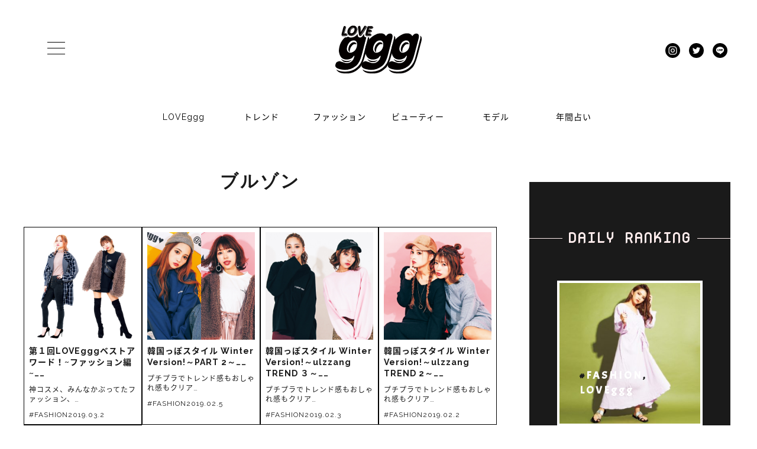

--- FILE ---
content_type: text/html; charset=UTF-8
request_url: http://loveggg.dunnery.tokyo/tag/%E3%83%96%E3%83%AB%E3%82%BE%E3%83%B3/
body_size: 41986
content:
<!doctype html>
<html lang="ja"
	itemscope 
	itemtype="http://schema.org/WebSite" 
	prefix="og: http://ogp.me/ns#" >
<head>
	<meta charset="UTF-8">
	<meta name="viewport" content="width=device-width, initial-scale=1">
	<link rel="profile" href="http://gmpg.org/xfn/11">
		<script src="https://ajax.googleapis.com/ajax/libs/jquery/1.12.2/jquery.min.js"></script>
	<link rel="stylesheet" href="http://loveggg.dunnery.tokyo/wp/wp-content/themes/loveggg/style.css?1558024200" type="text/css" />
	<link href="https://fonts.googleapis.com/css?family=Acme|Nova+Mono|Raleway:100,100i,200,200i,300,300i,400,400i,500,500i,600,600i,700,700i,800,800i,900,900i" rel="stylesheet">
	<link rel="stylesheet" type="text/css" href="https://fonts.googleapis.com/earlyaccess/notosansjapanese.css">
	<link rel="stylesheet" type="text/css" href="https://cdnjs.cloudflare.com/ajax/libs/slick-carousel/1.8.1/slick.min.css"/>
	<link rel="stylesheet" type="text/css" href="https://cdnjs.cloudflare.com/ajax/libs/slick-carousel/1.8.1/slick-theme.min.css"/>
	<link rel="stylesheet" type="text/css" href="http://loveggg.dunnery.tokyo/wp/wp-content/themes/loveggg/assets/css/jquery.fs.boxer.min.css"/>
	<script type="text/javascript" src="http://loveggg.dunnery.tokyo/wp/wp-content/themes/loveggg/assets/js/jquery.fs.boxer.min.js"></script>
	<script type="text/javascript" src="https://cdnjs.cloudflare.com/ajax/libs/slick-carousel/1.8.1/slick.min.js"></script>
	<script defer src="https://use.fontawesome.com/releases/v5.0.10/js/all.js" integrity="sha384-slN8GvtUJGnv6ca26v8EzVaR9DC58QEwsIk9q1QXdCU8Yu8ck/tL/5szYlBbqmS+" crossorigin="anonymous"></script>
    <link rel="shortcut icon" type="image/vnd.microsoft.icon" href="http://loveggg.dunnery.tokyo/wp/wp-content/themes/loveggg/assets/icons/favicon.ico">
    <link rel="icon" type="image/vnd.microsoft.icon" href="http://loveggg.dunnery.tokyo/wp/wp-content/themes/loveggg/assets/icons/favicon.ico">
    <link rel="apple-touch-icon" sizes="57x57" href="http://loveggg.dunnery.tokyo/wp/wp-content/themes/loveggg/assets/icons/apple-touch-icon-57x57.png">
    <link rel="apple-touch-icon" sizes="60x60" href="http://loveggg.dunnery.tokyo/wp/wp-content/themes/loveggg/assets/icons/apple-touch-icon-60x60.png">
    <link rel="apple-touch-icon" sizes="72x72" href="http://loveggg.dunnery.tokyo/wp/wp-content/themes/loveggg/assets/icons/apple-touch-icon-72x72.png">
    <link rel="apple-touch-icon" sizes="76x76" href="http://loveggg.dunnery.tokyo/wp/wp-content/themes/loveggg/assets/icons/apple-touch-icon-76x76.png">
    <link rel="apple-touch-icon" sizes="114x114" href="http://loveggg.dunnery.tokyo/wp/wp-content/themes/loveggg/assets/icons/apple-touch-icon-114x114.png">
    <link rel="apple-touch-icon" sizes="120x120" href="http://loveggg.dunnery.tokyo/wp/wp-content/themes/loveggg/assets/icons/apple-touch-icon-120x120.png">
    <link rel="apple-touch-icon" sizes="144x144" href="http://loveggg.dunnery.tokyo/wp/wp-content/themes/loveggg/assets/icons/apple-touch-icon-144x144.png">
    <link rel="apple-touch-icon" sizes="152x152" href="http://loveggg.dunnery.tokyo/wp/wp-content/themes/loveggg/assets/icons/apple-touch-icon-152x152.png">
    <link rel="apple-touch-icon" sizes="180x180" href="http://loveggg.dunnery.tokyo/wp/wp-content/themes/loveggg/assets/icons/apple-touch-icon-180x180.png">
    <link rel="icon" type="image/png" sizes="192x192" href="http://loveggg.dunnery.tokyo/wp/wp-content/themes/loveggg/assets/icons/android-chrome-192x192.png">
    <link rel="icon" type="image/png" sizes="48x48" href="http://loveggg.dunnery.tokyo/wp/wp-content/themes/loveggg/assets/icons/favicon-48x48.png">
    <link rel="icon" type="image/png" sizes="96x96" href="http://loveggg.dunnery.tokyo/wp/wp-content/themes/loveggg/assets/icons/favicon-96x96.png">
    <link rel="icon" type="image/png" sizes="96x96" href="http://loveggg.dunnery.tokyo/wp/wp-content/themes/loveggg/assets/icons/favicon-160x160.png">
    <link rel="icon" type="image/png" sizes="96x96" href="http://loveggg.dunnery.tokyo/wp/wp-content/themes/loveggg/assets/icons/favicon-196x196.png">
    <link rel="icon" type="image/png" sizes="16x16" href="http://loveggg.dunnery.tokyo/wp/wp-content/themes/loveggg/assets/icons/favicon-16x16.png">
    <link rel="icon" type="image/png" sizes="32x32" href="http://loveggg.dunnery.tokyo/wp/wp-content/themes/loveggg/assets/icons/favicon-32x32.png">
    <link rel="manifest" href="http://loveggg.dunnery.tokyo/wp/wp-content/themes/loveggg/assets/icons/manifest.json">
    <meta name="msapplication-TileColor" content="#2d88ef">
    <meta name="msapplication-TileImage" content="assets/icons/mstile-144x144.png">
	<script src="http://loveggg.dunnery.tokyo/wp/wp-content/themes/loveggg/assets/js/masonry.pkgd.min.js"></script>
	<script src="http://loveggg.dunnery.tokyo/wp/wp-content/themes/loveggg/assets/js/imagesloaded.pkgd.min.js"></script>
    <link rel="stylesheet" href="http://loveggg.dunnery.tokyo/wp/wp-content/themes/loveggg/assets/js/photoswipe/photoswipe.css" />
    <link rel="stylesheet" type="text/css" href="https://cdnjs.cloudflare.com/ajax/libs/jquery-nice-select/1.1.0/css/nice-select.min.css">

	<title>ブルゾン | LOVEggg（ラブジー） | 人生盛れたもん勝ち♥　20代GALのための新感覚magazine</title>

<!-- All in One SEO Pack 2.5 by Michael Torbert of Semper Fi Web Design[5142,5210] -->
<meta name="keywords"  content="duras,emoda,forever 21,gyda,loveggg,nike,rienda,zara,アイテム,おすすめ,カーデ,カジュアル,クール,コーデュロイ,コート,シースルー,ジャケット,シャツ,ショート丈,シンプル,シンプルコーデ,スエット,スカート,スキニー,ストライプ,スピンズ,セレクトショップ,ソックス,チェック,チェック柄,チャンピオン,トップス,トレンド,ニット,バッグ,バラク,パンツ,ヒョウ柄,ファー,ファッション,フォーエバー,プチプラ,ブランド,ブルゾン,ベストアワード,ベルシュカ,ミニスカ,ムルーア,モデル,ラブジー,レオパ柄,レギパン,レザー,ロンスカ,ワンピ,人気,大人っぽ,女っぽカジュアル,帽子,109,17kg,3rd spring,anderson bell,chuu,fashion,flag-j,grandedge,hotping,k-pop,kol me baby,lovegggtv,realta,rolarola,ruru me.,spinns,style nanda harajuku,stylenanda,swbd sewing boundaries,trend,twice,ulzzang,winter,youtube,アイドル,アウター,アンダーソンベル,イチナナキログラム,ウエストポーチ,ウエポ,オルチャン,オルチャンっぽさ,カーディガン,ガーリー,ガーリーコーデ,ガーリー系,カジュアルコーデ,キャップ,クール感,コーデ,コスメ,コルミーベイビー,サードスプリング,ジップ,ショートブーツ,スタイル,スタイルナンダ,スニーカー,ソーイングバウンダリーズ,ダウン,チュールスカート,チョーカー,デニム,テリちゃん,トレーナー,トレンチ,トレンチコート,トレンドコーデ,トレンド感,ナチュラル,パーカー,パールピアス,ハイウエスト,パンプス,ビッグブルゾン,ブーツ,フラットシューズ,フレアスカート,ベーシック系,ボアコート,ホットピング,まやにゃむ,モコモコガーリー,ゆさぴ,ユニセックス,ラブジーtv,ラブモ,リボン,ルーズシルエット,ルルミー,レースアップブーツ,レイヤード,レオパ,レオパード柄,ロラロラ,ロンt,上品,人気ブランド,今っぽ,今季,冬,冬コーデ,冬スポーティー,厚底スニーカー,可愛い,夢展望,大人フェミニン,女っぽ,女のコ,安い,小川青空,小林彩友,川井優沙,彩友,派手色,渋谷,渋谷109,王道,甘辛カジュアル,色っぽい,色気,鈴木ユリア,長谷川万射,青空,韓国,韓国っぽスタイル,韓国ブランド,wego,イヤリング,インパクト,オーバーサイズ,おしゃれ感,オルチャンスポーティー,ガーリーカジュアル,グレイッシュ,こなれ感,ショルダーバッグ,スポーティー,セットアップ,デニムパンツ,パーカ,ピンク×レオパ,ブーム,ベーシック,ペティング,ベレー帽,メンズライク,モノトーン,ライン入り,ルール,レギンス,ローファー,ロゴニット,ロングパーカー,ワイドパンツ,厚底シューズ,夏,大人可愛い,小物,派手小物,渋め,無地,甘辛mix,辛め,camille bis randa,lucca llena,shagdelic,あざとい,オックスフォード,オフショル,シルエット,スエットワンピ,ニットワンピ,ネックレス,フェミニン,ブラウス,フリル,フレアワンピ,ベロア,マニッシュ,モコモコ,ゆる×ゆる,ゆるニット,ラブ,ルームウェア,レザーミニ,ロング丈,ロング丈ワンピ,台形ミニ,外し感,甘辛,着膨れ,2019年,iラインシルエット,randa,アクセント,アシメ裾,インナーコーデ,オーバーショルダー,オーバーショルダーブルゾン,オルチャンアウター,キーワード,シースルーワンピ,シースルーワンピース,テーパードパンツ,テイスト,ニットコート,ピックアップ,ビッグシルエット,ビビッド,ボアアウター,ボアジャケット,モコモコ素材,モノトーンコーデ,ラッフルスカート,ルーズ感,レオパード,ロゴロンt,ロングアウター,ロングニットコート,三宅瑠奈,冬オルチャン,大人っぽく,抜け感,旬,甘さ,白ワンピ,素材,超ロング丈,韓国っぽ" />

<link rel="canonical" href="http://loveggg.dunnery.tokyo/tag/%e3%83%96%e3%83%ab%e3%82%be%e3%83%b3/" />
<!-- /all in one seo pack -->
<link rel='dns-prefetch' href='//s.w.org' />
<link rel="alternate" type="application/rss+xml" title="LOVEggg（ラブジー） | 人生盛れたもん勝ち♥　20代GALのための新感覚magazine &raquo; フィード" href="http://loveggg.dunnery.tokyo/feed/" />
<link rel="alternate" type="application/rss+xml" title="LOVEggg（ラブジー） | 人生盛れたもん勝ち♥　20代GALのための新感覚magazine &raquo; コメントフィード" href="http://loveggg.dunnery.tokyo/comments/feed/" />
<link rel="alternate" type="application/rss+xml" title="LOVEggg（ラブジー） | 人生盛れたもん勝ち♥　20代GALのための新感覚magazine &raquo; ブルゾン タグのフィード" href="http://loveggg.dunnery.tokyo/tag/%e3%83%96%e3%83%ab%e3%82%be%e3%83%b3/feed/" />
		<script type="text/javascript">
			window._wpemojiSettings = {"baseUrl":"https:\/\/s.w.org\/images\/core\/emoji\/11\/72x72\/","ext":".png","svgUrl":"https:\/\/s.w.org\/images\/core\/emoji\/11\/svg\/","svgExt":".svg","source":{"concatemoji":"http:\/\/loveggg.dunnery.tokyo\/wp\/wp-includes\/js\/wp-emoji-release.min.js?ver=4.9.26"}};
			!function(e,a,t){var n,r,o,i=a.createElement("canvas"),p=i.getContext&&i.getContext("2d");function s(e,t){var a=String.fromCharCode;p.clearRect(0,0,i.width,i.height),p.fillText(a.apply(this,e),0,0);e=i.toDataURL();return p.clearRect(0,0,i.width,i.height),p.fillText(a.apply(this,t),0,0),e===i.toDataURL()}function c(e){var t=a.createElement("script");t.src=e,t.defer=t.type="text/javascript",a.getElementsByTagName("head")[0].appendChild(t)}for(o=Array("flag","emoji"),t.supports={everything:!0,everythingExceptFlag:!0},r=0;r<o.length;r++)t.supports[o[r]]=function(e){if(!p||!p.fillText)return!1;switch(p.textBaseline="top",p.font="600 32px Arial",e){case"flag":return s([55356,56826,55356,56819],[55356,56826,8203,55356,56819])?!1:!s([55356,57332,56128,56423,56128,56418,56128,56421,56128,56430,56128,56423,56128,56447],[55356,57332,8203,56128,56423,8203,56128,56418,8203,56128,56421,8203,56128,56430,8203,56128,56423,8203,56128,56447]);case"emoji":return!s([55358,56760,9792,65039],[55358,56760,8203,9792,65039])}return!1}(o[r]),t.supports.everything=t.supports.everything&&t.supports[o[r]],"flag"!==o[r]&&(t.supports.everythingExceptFlag=t.supports.everythingExceptFlag&&t.supports[o[r]]);t.supports.everythingExceptFlag=t.supports.everythingExceptFlag&&!t.supports.flag,t.DOMReady=!1,t.readyCallback=function(){t.DOMReady=!0},t.supports.everything||(n=function(){t.readyCallback()},a.addEventListener?(a.addEventListener("DOMContentLoaded",n,!1),e.addEventListener("load",n,!1)):(e.attachEvent("onload",n),a.attachEvent("onreadystatechange",function(){"complete"===a.readyState&&t.readyCallback()})),(n=t.source||{}).concatemoji?c(n.concatemoji):n.wpemoji&&n.twemoji&&(c(n.twemoji),c(n.wpemoji)))}(window,document,window._wpemojiSettings);
		</script>
		<style type="text/css">
img.wp-smiley,
img.emoji {
	display: inline !important;
	border: none !important;
	box-shadow: none !important;
	height: 1em !important;
	width: 1em !important;
	margin: 0 .07em !important;
	vertical-align: -0.1em !important;
	background: none !important;
	padding: 0 !important;
}
</style>
<link rel='stylesheet' id='contact-form-7-css'  href='http://loveggg.dunnery.tokyo/wp/wp-content/plugins/contact-form-7/includes/css/styles.css?ver=5.0.1' type='text/css' media='all' />
<link rel='stylesheet' id='wordpress-popular-posts-css-css'  href='http://loveggg.dunnery.tokyo/wp/wp-content/plugins/wordpress-popular-posts/public/css/wpp.css?ver=4.0.13' type='text/css' media='all' />
<link rel='stylesheet' id='wp-pagenavi-css'  href='http://loveggg.dunnery.tokyo/wp/wp-content/plugins/wp-pagenavi/pagenavi-css.css?ver=2.70' type='text/css' media='all' />
<link rel='stylesheet' id='loveggg-style-css'  href='http://loveggg.dunnery.tokyo/wp/wp-content/themes/loveggg/style.css?ver=4.9.26' type='text/css' media='all' />
<link rel='https://api.w.org/' href='http://loveggg.dunnery.tokyo/wp-json/' />
<link rel="EditURI" type="application/rsd+xml" title="RSD" href="http://loveggg.dunnery.tokyo/wp/xmlrpc.php?rsd" />
<link rel="wlwmanifest" type="application/wlwmanifest+xml" href="http://loveggg.dunnery.tokyo/wp/wp-includes/wlwmanifest.xml" /> 
<meta name="generator" content="WordPress 4.9.26" />
<script src="https://ajaxzip3.github.io/ajaxzip3.js" charset="UTF-8"></script>
    <script type="text/javascript">
    jQuery(function($){
    $("#zip").attr('onKeyUp', 'AjaxZip3.zip2addr(this,\'\',\'address\',\'address\');');
    $("#zip2").attr('onKeyUp', 'AjaxZip3.zip2addr(\'zip1\',\'zip2\',\'prefecture\',\'city\',\'street\');');
});</script>	<!-- Global site tag (gtag.js) - Google Analytics -->
	<script async src="https://www.googletagmanager.com/gtag/js?id=UA-98279105-6"></script>
	<script>
	  window.dataLayer = window.dataLayer || [];
	  function gtag(){dataLayer.push(arguments);}
	  gtag('js', new Date());

	  gtag('config', 'UA-98279105-6');
	</script>

<script type="text/javascript">
　　$(function(){
    $("#youtube-outer").load("/youtubelist/ #youtube-inner");
　　})
　</script>
<link rel="stylesheet" href="https://cdnjs.cloudflare.com/ajax/libs/Swiper/3.3.1/css/swiper.min.css">
</head>

<body class="archive tag tag-875 hfeed no-sidebar">

<div id="page" class="site">

	<header class="main_hd">
	    <h1>
	        <a href="http://loveggg.dunnery.tokyo/">
	            <img src="http://loveggg.dunnery.tokyo/wp/wp-content/themes/loveggg/assets/cmn/logo.svg" alt="LOVEggg">
	        </a>
	    </h1>

	    <div class="nav_inner">
	        <ul class="global_nav pt-10 pb-20">
				<li>
		            <a class="" href="http://loveggg.dunnery.tokyo/category/loveggg"><span class="c_icon"><svg aria-hidden="true" data-prefix="fas" data-icon="heart" role="img" xmlns="http://www.w3.org/2000/svg" viewBox="0 0 512 512" class="svg-inline--fa fa-heart fa-w-16 fa-spin fa-lg"><path fill="currentColor" d="M462.3 62.6C407.5 15.9 326 24.3 275.7 76.2L256 96.5l-19.7-20.3C186.1 24.3 104.5 15.9 49.7 62.6c-62.8 53.6-66.1 149.8-9.9 207.9l193.5 199.8c12.5 12.9 32.8 12.9 45.3 0l193.5-199.8c56.3-58.1 53-154.3-9.8-207.9z" class=""></path></svg></span><span class="rotation">L</span><span class="rotation">O</span><span class="rotation">V</span><span class="rotation">E</span><span class="rotation">g</span><span class="rotation">g</span><span class="rotation">g</span></a>
		        </li>
				<li>
		            <a class="" href="http://loveggg.dunnery.tokyo/category/trend"><span class="c_icon"><svg aria-hidden="true" data-prefix="fas" data-icon="heart" role="img" xmlns="http://www.w3.org/2000/svg" viewBox="0 0 512 512" class="svg-inline--fa fa-heart fa-w-16 fa-spin fa-lg"><path fill="currentColor" d="M462.3 62.6C407.5 15.9 326 24.3 275.7 76.2L256 96.5l-19.7-20.3C186.1 24.3 104.5 15.9 49.7 62.6c-62.8 53.6-66.1 149.8-9.9 207.9l193.5 199.8c12.5 12.9 32.8 12.9 45.3 0l193.5-199.8c56.3-58.1 53-154.3-9.8-207.9z" class=""></path></svg></span><span class="rotation">ト</span><span class="rotation">レ</span><span class="rotation">ン</span><span class="rotation">ド</span></a>
		        </li>
		         <li>
		            <a class="" href="http://loveggg.dunnery.tokyo/category/fashion"><span class="c_icon"><svg aria-hidden="true" data-prefix="fas" data-icon="heart" role="img" xmlns="http://www.w3.org/2000/svg" viewBox="0 0 512 512" class="svg-inline--fa fa-heart fa-w-16 fa-spin fa-lg"><path fill="currentColor" d="M462.3 62.6C407.5 15.9 326 24.3 275.7 76.2L256 96.5l-19.7-20.3C186.1 24.3 104.5 15.9 49.7 62.6c-62.8 53.6-66.1 149.8-9.9 207.9l193.5 199.8c12.5 12.9 32.8 12.9 45.3 0l193.5-199.8c56.3-58.1 53-154.3-9.8-207.9z" class=""></path></svg></span><span class="rotation">ファ</span><span class="rotation">ッ</span><span class="rotation">ショ</span><span class="rotation">ン</span></a>
		        </li>
		         <li>
		            <a class="" href="http://loveggg.dunnery.tokyo/category/beauty"><span class="c_icon"><svg aria-hidden="true" data-prefix="fas" data-icon="heart" role="img" xmlns="http://www.w3.org/2000/svg" viewBox="0 0 512 512" class="svg-inline--fa fa-heart fa-w-16 fa-spin fa-lg"><path fill="currentColor" d="M462.3 62.6C407.5 15.9 326 24.3 275.7 76.2L256 96.5l-19.7-20.3C186.1 24.3 104.5 15.9 49.7 62.6c-62.8 53.6-66.1 149.8-9.9 207.9l193.5 199.8c12.5 12.9 32.8 12.9 45.3 0l193.5-199.8c56.3-58.1 53-154.3-9.8-207.9z" class=""></path></svg></span><span class="rotation">ビュ</span><span class="rotation">ー</span><span class="rotation">ティ</span><span class="rotation">ー</span></a>
		        </li>
		        <li>
		            <a class="" href="http://loveggg.dunnery.tokyo/model-select"><span class="c_icon"><svg aria-hidden="true" data-prefix="fas" data-icon="heart" role="img" xmlns="http://www.w3.org/2000/svg" viewBox="0 0 512 512" class="svg-inline--fa fa-heart fa-w-16 fa-spin fa-lg"><path fill="currentColor" d="M462.3 62.6C407.5 15.9 326 24.3 275.7 76.2L256 96.5l-19.7-20.3C186.1 24.3 104.5 15.9 49.7 62.6c-62.8 53.6-66.1 149.8-9.9 207.9l193.5 199.8c12.5 12.9 32.8 12.9 45.3 0l193.5-199.8c56.3-58.1 53-154.3-9.8-207.9z" class=""></path></svg></span><span class="rotation">モ</span><span class="rotation">デ</span><span class="rotation">ル</span></a>
		        </li>
		        <li>
		            <a class="" href="http://loveggg.dunnery.tokyo/2019-horoscope"><span class="c_icon"><svg aria-hidden="true" data-prefix="fas" data-icon="heart" role="img" xmlns="http://www.w3.org/2000/svg" viewBox="0 0 512 512" class="svg-inline--fa fa-heart fa-w-16 fa-spin fa-lg"><path fill="currentColor" d="M462.3 62.6C407.5 15.9 326 24.3 275.7 76.2L256 96.5l-19.7-20.3C186.1 24.3 104.5 15.9 49.7 62.6c-62.8 53.6-66.1 149.8-9.9 207.9l193.5 199.8c12.5 12.9 32.8 12.9 45.3 0l193.5-199.8c56.3-58.1 53-154.3-9.8-207.9z" class=""></path></svg></span><span class="rotation">年</span><span class="rotation">間</span><span class="rotation">占</span><span class="rotation">い</span></a>
		        </li>
	        </ul>
	    </div>
	    <input type="checkbox" class="check" id="checked">
	    <label class="menu-btn" for="checked">
	        <span class="bar top"></span>
	        <span class="bar middle"></span>
	        <span class="bar bottom"></span>
	        <span class="menu-btn__text">MENU</span>
	    </label>
	    <label class="close-menu" for="checked"></label>
	    <nav class="drawer-menu">
	    	<h2>CATEGORY</h2>
	        <ul>
			<li><a href="http://loveggg.dunnery.tokyo/category/loveggg">LOVEggg</a></li>
	            <li><a href="http://loveggg.dunnery.tokyo/category/trend">トレンド</a></li>
	            <li><a href="http://loveggg.dunnery.tokyo/category/fashion">ファッション</a></li>
	            <li><a href="http://loveggg.dunnery.tokyo/category/beauty">ビューティー</a></li>
	        </ul>
	        <h2>CONTENTS</h2>
	        <ul>
	            <li><a href="http://loveggg.dunnery.tokyo/2019-horoscope">年間占い</a></li>
	            <li><a href="http://loveggg.dunnery.tokyo/model-select">モデル一覧</a></li>
	            <li><a href="http://loveggg.dunnery.tokyo/vol12-questionnair">読者アンケート</a></li>
	        </ul>
	        <!--<h2>ABOUT</h2>
	        <ul>
	            <li><a href="http://loveggg.dunnery.tokyo/company">運営会社</a></li>
	            <li><a href="http://loveggg.dunnery.tokyo/contact">お問い合わせ</a></li>
	            <li><a href="http://loveggg.dunnery.tokyo/privacy">プライバシーポリシー</a></li>
	        </ul>-->
	    </nav>

	    <div class="sns_nav">
	    	<a href="https://www.instagram.com/loveggg_web/"><img src="http://loveggg.dunnery.tokyo/wp/wp-content/themes/loveggg/assets/cmn/inst.svg" alt="LOVEggg instagram"></a>
	    	<a href="https://twitter.com/loveggg_web"><img src="http://loveggg.dunnery.tokyo/wp/wp-content/themes/loveggg/assets/cmn/twitter.svg" alt="LOVEggg twitter"></a>
	    	<a href="https://line.me/R/ti/p/%40loveggg"><img src="http://loveggg.dunnery.tokyo/wp/wp-content/themes/loveggg/assets/cmn/line.svg" alt="LOVEggg LINE"></a>
    	</div>
	</header>

	

	<div id="content" class="site-content">

	<div id="primary" class="content-area">
		<main id="main" class="site-main">

		
			<header class="page-header">
				<h1 class="page-title pb-40 pt-20">ブルゾン</h1>			</header><!-- .page-header -->
			<div class="post_archives">
			
<div class="archive_item">
<ul>
	<li>
		<div class="archive_img_box">	
			<img src="http://loveggg.dunnery.tokyo/wp/wp-content/uploads/2019/03/cd666daa3664ffcba29475e665274e2d.jpg">
		</div>
	</li>
	<li>
		<h2>第１回LOVEgggベストアワード！~ファッション編~……</h2>
		<p>神コスメ、みんなかぶってたファッション、&#8230;</p>
		<p class="archive_cate">#FASHION<span>2019.03.2</span></p>
	</li>
</ul>
<a class="post_link" href="http://loveggg.dunnery.tokyo/2019/03/02/loveggg-bestaward-fashion/"></a>
</div>
<div class="archive_item">
<ul>
	<li>
		<div class="archive_img_box">	
			<img src="http://loveggg.dunnery.tokyo/wp/wp-content/uploads/2019/02/8ff3993ad68b95e288a4c606a94f0709.jpg">
		</div>
	</li>
	<li>
		<h2>韓国っぽスタイル Winter Version!～PART 2～……</h2>
		<p>プチプラでトレンド感もおしゃれ感もクリア&#8230;</p>
		<p class="archive_cate">#FASHION<span>2019.02.5</span></p>
	</li>
</ul>
<a class="post_link" href="http://loveggg.dunnery.tokyo/2019/02/05/ulzzang-style-winter-version-5/"></a>
</div>
<div class="archive_item">
<ul>
	<li>
		<div class="archive_img_box">	
			<img src="http://loveggg.dunnery.tokyo/wp/wp-content/uploads/2019/02/f05985bbea50c11d319080e70abae84c.jpg">
		</div>
	</li>
	<li>
		<h2>韓国っぽスタイル Winter Version!～ulzzang TREND ３～……</h2>
		<p>プチプラでトレンド感もおしゃれ感もクリア&#8230;</p>
		<p class="archive_cate">#FASHION<span>2019.02.3</span></p>
	</li>
</ul>
<a class="post_link" href="http://loveggg.dunnery.tokyo/2019/02/03/ulzzang-style-winter-version-3/"></a>
</div>
<div class="archive_item">
<ul>
	<li>
		<div class="archive_img_box">	
			<img src="http://loveggg.dunnery.tokyo/wp/wp-content/uploads/2019/01/e3209d1d01ca83920f1025368bad262a.jpg">
		</div>
	</li>
	<li>
		<h2>韓国っぽスタイル Winter Version!～ulzzang TREND 2～……</h2>
		<p>プチプラでトレンド感もおしゃれ感もクリア&#8230;</p>
		<p class="archive_cate">#FASHION<span>2019.02.2</span></p>
	</li>
</ul>
<a class="post_link" href="http://loveggg.dunnery.tokyo/2019/02/02/ulzzang-style-winter-version-2/"></a>
</div>
<div class="archive_item">
<ul>
	<li>
		<div class="archive_img_box">	
			<img src="http://loveggg.dunnery.tokyo/wp/wp-content/uploads/2019/01/30299e45299c678c1094150f15f1c3d6.jpg">
		</div>
	</li>
	<li>
		<h2>韓国っぽスタイル Winter Version!～ulzzang TREND 1～……</h2>
		<p>プチプラでトレンド感もおしゃれ感もクリア&#8230;</p>
		<p class="archive_cate">#FASHION<span>2019.02.1</span></p>
	</li>
</ul>
<a class="post_link" href="http://loveggg.dunnery.tokyo/2019/02/01/ulzzang-style-winter-version/"></a>
</div>		</div>
                		</main><!-- #main -->
	</div><!-- #primary -->


<style type="text/css">
	
.side_bnr_content {
width: 100%;
margin: 5% auto;
}
.side_bnr_content a img{
width: 100%;
}
</style>
<div class="side mt-40">
<section class="side_bnr">
<!--
manabe delete 20180618
<div class="side_bnr_content">
		<a href="http://loveggg.dunnery.tokyo/loveggg-6%E6%9C%88%E5%8F%B7%E3%81%AE%E3%81%8A%E8%A9%AB%E3%81%B3%E3%81%A8%E8%A8%82%E6%AD%A3/"><img src="http://loveggg.dunnery.tokyo/wp/wp-content/themes/loveggg/assets/img/180518_0001.jpg"></a>
</div>
-->
</section>
	<section class="day_rank">
		<h2 class="section_title pt-20 pb-40"><span class="title_bg">DAILY RANKING</span></h2>
		<div class="side_slider">
												
<!-- WordPress Popular Posts Plugin v4.0.13 [PHP] [daily] [views] [custom] -->

<ul class="side_slider_item">
<li>
									<div class="side_rank_box">
									<div class="side_rank_img_box"><a href="http://loveggg.dunnery.tokyo/2019/06/07/vol12-breast/" title="さーやの胸育白書" target="_self"><img src="http://loveggg.dunnery.tokyo/wp/wp-content/uploads/wordpress-popular-posts/10764-featured-350x350.jpg" width="350" height="350" alt="さーやの胸育白書" class="wpp-thumbnail wpp_cached_thumb wpp_featured" /></a></div>
									<div class="side_rank_text_box">
									<p class="side_rank_cate">#<a href="http://loveggg.dunnery.tokyo/category/beauty/" class="category category-4">BEAUTY</a>, <a href="http://loveggg.dunnery.tokyo/category/loveggg/" class="category category-5">LOVEggg</a></p>
									<h2 class="side_rank_post_title"><a href="http://loveggg.dunnery.tokyo/2019/06/07/vol12-breast/" title="さーやの胸育白書" class="wpp-post-title" target="_self">さーやの胸育白書</a></h2>
									<p class="side_rank_date">19.06.07</p>
									</div>
									<a class="rank_link" href="http://loveggg.dunnery.tokyo/2019/06/07/vol12-breast/"></a>
									</div>
									</li>
<li>
									<div class="side_rank_box">
									<div class="side_rank_img_box"><a href="http://loveggg.dunnery.tokyo/2019/05/25/loveggg-vol12-presentinformation/" title="LOVEggg７月号　Present&#038;Information" target="_self"><img src="http://loveggg.dunnery.tokyo/wp/wp-content/uploads/wordpress-popular-posts/10539-featured-350x350.jpg" width="350" height="350" alt="LOVEggg７月号　Present&amp;Information" class="wpp-thumbnail wpp_cached_thumb wpp_featured" /></a></div>
									<div class="side_rank_text_box">
									<p class="side_rank_cate">#<a href="http://loveggg.dunnery.tokyo/category/beauty/" class="category category-4">BEAUTY</a>, <a href="http://loveggg.dunnery.tokyo/category/loveggg/" class="category category-5">LOVEggg</a>, <a href="http://loveggg.dunnery.tokyo/category/trend/" class="category category-2">TREND</a></p>
									<h2 class="side_rank_post_title"><a href="http://loveggg.dunnery.tokyo/2019/05/25/loveggg-vol12-presentinformation/" title="LOVEggg７月号　Present&#038;Information" class="wpp-post-title" target="_self">LOVEggg７月号　Present&#038;Information</a></h2>
									<p class="side_rank_date">19.05.25</p>
									</div>
									<a class="rank_link" href="http://loveggg.dunnery.tokyo/2019/05/25/loveggg-vol12-presentinformation/"></a>
									</div>
									</li>
<li>
									<div class="side_rank_box">
									<div class="side_rank_img_box"><a href="http://loveggg.dunnery.tokyo/2019/02/22/ultra2019/" title="6年目を迎えるULTRA JAPAN！今年もお台場で！「ULTRA JAPAN 2019」 開催決定!!" target="_self"><img src="http://loveggg.dunnery.tokyo/wp/wp-content/uploads/wordpress-popular-posts/8550-featured-350x350.jpg" width="350" height="350" alt="6年目を迎えるULTRA JAPAN！今年もお台場で！「ULTRA JAPAN 2019」 開催決定!!" class="wpp-thumbnail wpp_cached_thumb wpp_featured" /></a></div>
									<div class="side_rank_text_box">
									<p class="side_rank_cate">#<a href="http://loveggg.dunnery.tokyo/category/trend/" class="category category-2">TREND</a></p>
									<h2 class="side_rank_post_title"><a href="http://loveggg.dunnery.tokyo/2019/02/22/ultra2019/" title="6年目を迎えるULTRA JAPAN！今年もお台場で！「ULTRA JAPAN 2019」 開催決定!!" class="wpp-post-title" target="_self">6年目を迎えるULTRA JAPAN！今年もお台場で！「ULTRA JAPAN 2019」 開催決定!!</a></h2>
									<p class="side_rank_date">19.02.22</p>
									</div>
									<a class="rank_link" href="http://loveggg.dunnery.tokyo/2019/02/22/ultra2019/"></a>
									</div>
									</li>
<li>
									<div class="side_rank_box">
									<div class="side_rank_img_box"><a href="http://loveggg.dunnery.tokyo/2019/05/30/vol12-fashion-2/" title="この夏、シンプルなのにかっこいいって言われたい！~PART 2~" target="_self"><img src="http://loveggg.dunnery.tokyo/wp/wp-content/uploads/wordpress-popular-posts/10628-featured-350x350.jpg" width="350" height="350" alt="この夏、シンプルなのにかっこいいって言われたい！~PART 2~" class="wpp-thumbnail wpp_cached_thumb wpp_featured" /></a></div>
									<div class="side_rank_text_box">
									<p class="side_rank_cate">#<a href="http://loveggg.dunnery.tokyo/category/fashion/" class="category category-3">FASHION</a>, <a href="http://loveggg.dunnery.tokyo/category/loveggg/" class="category category-5">LOVEggg</a></p>
									<h2 class="side_rank_post_title"><a href="http://loveggg.dunnery.tokyo/2019/05/30/vol12-fashion-2/" title="この夏、シンプルなのにかっこいいって言われたい！~PART 2~" class="wpp-post-title" target="_self">この夏、シンプルなのにかっこいいって言われたい！~PART 2~</a></h2>
									<p class="side_rank_date">19.05.30</p>
									</div>
									<a class="rank_link" href="http://loveggg.dunnery.tokyo/2019/05/30/vol12-fashion-2/"></a>
									</div>
									</li>
<li>
									<div class="side_rank_box">
									<div class="side_rank_img_box"><a href="http://loveggg.dunnery.tokyo/2018/12/14/loveggg%e3%83%a2%e3%81%ae%e7%be%8e%e5%ae%b9%e6%b3%95%e3%82%92%e3%83%9e%e3%83%8d%e3%81%97%e3%81%9f%e3%81%84%e2%98%86%e3%80%80%e5%ae%9f%e8%b7%b5%e3%81%97%e3%81%a6%e3%81%84%e3%82%8b%e7%be%8e%e5%ae%b9/" title="LOVEgggモの美容法をマネしたい☆　実践している美容法を教えて！" target="_self"><img src="http://loveggg.dunnery.tokyo/wp/wp-content/uploads/wordpress-popular-posts/7312-featured-350x350.jpg" width="350" height="350" alt="LOVEgggモの美容法をマネしたい☆　実践している美容法を教えて！" class="wpp-thumbnail wpp_cached_thumb wpp_featured" /></a></div>
									<div class="side_rank_text_box">
									<p class="side_rank_cate">#<a href="http://loveggg.dunnery.tokyo/category/loveggg/" class="category category-5">LOVEggg</a></p>
									<h2 class="side_rank_post_title"><a href="http://loveggg.dunnery.tokyo/2018/12/14/loveggg%e3%83%a2%e3%81%ae%e7%be%8e%e5%ae%b9%e6%b3%95%e3%82%92%e3%83%9e%e3%83%8d%e3%81%97%e3%81%9f%e3%81%84%e2%98%86%e3%80%80%e5%ae%9f%e8%b7%b5%e3%81%97%e3%81%a6%e3%81%84%e3%82%8b%e7%be%8e%e5%ae%b9/" title="LOVEgggモの美容法をマネしたい☆　実践している美容法を教えて！" class="wpp-post-title" target="_self">LOVEgggモの美容法をマネしたい☆　実践している美容法を教えて！</a></h2>
									<p class="side_rank_date">18.12.14</p>
									</div>
									<a class="rank_link" href="http://loveggg.dunnery.tokyo/2018/12/14/loveggg%e3%83%a2%e3%81%ae%e7%be%8e%e5%ae%b9%e6%b3%95%e3%82%92%e3%83%9e%e3%83%8d%e3%81%97%e3%81%9f%e3%81%84%e2%98%86%e3%80%80%e5%ae%9f%e8%b7%b5%e3%81%97%e3%81%a6%e3%81%84%e3%82%8b%e7%be%8e%e5%ae%b9/"></a>
									</div>
									</li>
<li>
									<div class="side_rank_box">
									<div class="side_rank_img_box"><a href="http://loveggg.dunnery.tokyo/2018/12/17/pre_model_006/" title="LOVEモの私物プレゼント～第6回ALESHAの私物collection!!～" target="_self"><img src="http://loveggg.dunnery.tokyo/wp/wp-content/uploads/wordpress-popular-posts/6859-featured-350x350.jpg" width="350" height="350" alt="LOVEモの私物プレゼント～第6回ALESHAの私物collection!!～" class="wpp-thumbnail wpp_cached_thumb wpp_featured" /></a></div>
									<div class="side_rank_text_box">
									<p class="side_rank_cate">#<a href="http://loveggg.dunnery.tokyo/category/loveggg/" class="category category-5">LOVEggg</a></p>
									<h2 class="side_rank_post_title"><a href="http://loveggg.dunnery.tokyo/2018/12/17/pre_model_006/" title="LOVEモの私物プレゼント～第6回ALESHAの私物collection!!～" class="wpp-post-title" target="_self">LOVEモの私物プレゼント～第6回ALESHAの私物collection!!～</a></h2>
									<p class="side_rank_date">18.12.17</p>
									</div>
									<a class="rank_link" href="http://loveggg.dunnery.tokyo/2018/12/17/pre_model_006/"></a>
									</div>
									</li>

</ul>

<!-- End WordPress Popular Posts Plugin v4.0.13 -->

		</div>
	</section>

	<section class="movie">
		<h2 class="section_title pt-40 pb-20"><span class="title_bg">MOVIE</span></h2>
		<div class="movie_content">
		<iframe width="100%" height="300" src="https://www.youtube.com/embed/N4gG4KXpzTI?rel=0" frameborder="0" allow="autoplay; encrypted-media" allowfullscreen></iframe>
		</div>
		<div class="movie_content">
		<iframe width="100%" height="300" src="https://www.youtube.com/embed/5pX2-d1e8QM?rel=0" frameborder="0" allow="autoplay; encrypted-media" allowfullscreen></iframe>
		</div>
	</section>

	<section class="bnr_area">
		<div class="bnr_area_inner">
		<a href="http://loveggg.dunnery.tokyo/2019-horoscope">
		<img src="http://loveggg.dunnery.tokyo/wp/wp-content/uploads/2019/01/a16ddff4845c6e6df8e5a4c89a88ee95.jpg">
		</a>
		</div>
        <div class="bnr_area_inner">
		<a href="https://lovegggshop.dunnery.tokyo/"><img src="http://loveggg.dunnery.tokyo/wp/wp-content/uploads/2018/10/EC_top.jpg"></a>
		</div>
		<div class="bnr_area_inner">
		<a href="http://loveggg.dunnery.tokyo/driving-school/"><img src="http://loveggg.dunnery.tokyo/wp/wp-content/uploads/2018/11/b11854420e107ad75eadc6e384a860d1.jpg"></a>
		</div>
		<div class="bnr_area_inner">
		<a href="http://loveggg.dunnery.tokyo/supernova-comics/"><img src="http://loveggg.dunnery.tokyo/wp/wp-content/uploads/2019/05/bad2276bebfbbc13f3731c06fe9c0ce4.jpg"></a>
		</div>
        <div class="bnr_area_inner">
		<a href="http://loveggg.dunnery.tokyo/2018/12/19/lovegggtv-007/"><img src="http://loveggg.dunnery.tokyo/wp/wp-content/uploads/2018/12/cookiebusmove.gif"></a>
		</div>
        <div class="bnr_area_inner">
		<a href="http://loveggg.dunnery.tokyo/vol12-questionnair/"><img src="http://loveggg.dunnery.tokyo/wp/wp-content/uploads/2018/10/f41df2f8389f0b347c484efe986f9990.jpg"></a>
		</div>
		<!--<div class="bnr_area_inner">
		<img src="">
		</div>
		<div class="bnr_area_inner">
		<img src="">
		</div>-->
	</section>

	<section class="magazine">
		<h2 class="section_title pt-40 pb-20"><span class="title_bg">MAGAZINE</span></h2>
		<p class="magazine_disc">LOVEggg<span>２０１９年７月号</span>
		<div class="magazine_content">
		<img src="http://loveggg.dunnery.tokyo/wp/wp-content/uploads/2019/05/LOVEggg07H1.jpg">
		</div>
		<div class="button_area">
		            <a class="button" href="https://www.amazon.co.jp/LOVEggg-Vol-12/dp/B07RG2TC3Q/">amazonで購入</a>
					<a class="button" href="https://books.rakuten.co.jp/rb/15902764/">楽天ブックスで購入</a>
					</div>
		</div>
		
	</section>



</div>

	</div><!-- #content -->

</div><!-- #page -->

<div class="model_area">
	<div class="model_area_inner">
	<h2 class="section_title pt-20 pb-20"><span class="title_bg">MODELS</span></h2>
	<h3>モデルのプロフィールとSNSはこちらから</h3>
	<ul>
		<li><a href="http://loveggg.dunnery.tokyo/model/%e5%b2%a9%e6%9c%ac%e7%b4%97%e4%b9%9f%e5%8a%a0/"><img src="http://loveggg.dunnery.tokyo/wp/wp-content/themes/loveggg/assets/img/model_01.png"></a></li>
		<li><a href="http://loveggg.dunnery.tokyo/model/%e3%81%9b%e3%82%8a%e3%81%8b%e3%81%be%e3%81%a1%e3%82%87/"><img src="http://loveggg.dunnery.tokyo/wp/wp-content/themes/loveggg/assets/img/model_02.png"></a></li>
		<li><a href="http://loveggg.dunnery.tokyo/model/%e4%b8%b8%e5%b1%b1%e6%85%a7%e5%ad%90/"><img src="http://loveggg.dunnery.tokyo/wp/wp-content/themes/loveggg/assets/img/model_04.png"></a></li>
		<li><a href="http://loveggg.dunnery.tokyo/model/%e5%b0%8f%e5%b7%9d%e9%9d%92%e7%a9%ba/"><img src="http://loveggg.dunnery.tokyo/wp/wp-content/themes/loveggg/assets/img/model_06.png"></a></li>
		<li><a href="http://loveggg.dunnery.tokyo/model/%E9%95%B7%E8%B0%B7%E5%B7%9D%E4%B8%87%E5%B0%84/"><img src="http://loveggg.dunnery.tokyo/wp/wp-content/themes/loveggg/assets/img/model_maya.jpg"></a></li>
        <li><a href="http://loveggg.dunnery.tokyo/model/%E3%81%82%E3%81%84%E3%81%BF%E3%81%83/"><img src="http://loveggg.dunnery.tokyo/wp/wp-content/uploads/2019/06/model_aimi.jpg"></a></li>
	</ul>
	<div class="button_area">
			<a class="button" href="http://loveggg.dunnery.tokyo/model-select">VIEW ALL</a>
			</div>
	</div>
</div>

<footer>
	<div class="ft_cate">
		<div class="ft_cate_l">
			<a href="http://loveggg.dunnery.tokyo/">
	            <img src="http://loveggg.dunnery.tokyo/wp/wp-content/themes/loveggg/assets/cmn/logo.svg" alt="LOVEggg">
	        </a>
        </div>
        <div class="ft_cate_r">
        	<div class="ft_cate_r_inner">
	        	<h2>CATEGORY</h2>
	        	<ul>
				    <li><a href="http://loveggg.dunnery.tokyo/category/lovegggTV">|&nbsp;ラブジーTV</a></li>
				    <li><a href="http://loveggg.dunnery.tokyo/category/loveggg">|&nbsp;LOVEggg（ラブジー）</a></li>
		        	<li><a href="http://loveggg.dunnery.tokyo/category/trend">|&nbsp;TREND（トレンド）</a></li>
		        	<li><a href="http://loveggg.dunnery.tokyo/category/fashion">|&nbsp;BEAUTY（ビューティー）</a></li>
		        	<li><a href="http://loveggg.dunnery.tokyo/category/beauty">|&nbsp;FASHION（ファッション）</a></li>
	        	</ul>
        	</div>
        	<div class="ft_cate_r_inner">
	        	<h2>CONTENTS</h2>
	        	<ul>
		        	<li><a href="http://loveggg.dunnery.tokyo/2019-horoscope">|&nbsp;年間占い</a></li>
		        	<li><a href="http://loveggg.dunnery.tokyo/model-select">|&nbsp;モデル一覧</a></li>
		        	<li><a href="http://loveggg.dunnery.tokyo/vol12-questionnair">|&nbsp;読者アンケート</a></li>
	        	</ul>
        	</div>
		</div>
	</div>
	<p class="copy">Copyright © LOVEggg All Rights Reserved.</p>
</footer>

<script type='text/javascript' src='http://loveggg.dunnery.tokyo/wp/wp-content/themes/loveggg/js/navigation.js?ver=20151215'></script>
<script type='text/javascript' src='http://loveggg.dunnery.tokyo/wp/wp-content/themes/loveggg/js/skip-link-focus-fix.js?ver=20151215'></script>
<script type='text/javascript' src='http://loveggg.dunnery.tokyo/wp/wp-includes/js/wp-embed.min.js?ver=4.9.26'></script>

<script>
			jQuery(function($) {
				$('.slider').slick({
					dots: false,
					infinite: true,
					arrows: false,
					autoplaySpeed: 5000,
					autoplay: true,
					fade: true,
				}); 
			});
		</script>
		<script>
			jQuery(function($) {
				$('.side_slider_item').slick({
					dots: true,
					infinite: true,
					arrows: false,
					autoplaySpeed: 3000,
					autoplay: true,
				}); 
			});
		</script>
		<script>
	jQuery(function($) {
  $('a.boxer').boxer({
  	 });
});
</script>
<!--
<script>
      jQuery(function($) {
        // #で始まるリンクをクリックしたら実行されます
        $('a[href^="#"]').click(function() {
          // スクロールの速度
          var speed = 400; // ミリ秒で記述
          var href= $(this).attr("href");
          var target = $(href == "#" || href == "" ? 'html' : href);
          var position = target.offset().top;
          $('body,html').animate({scrollTop:position}, speed, 'swing');
          return false;
        });
      });
    </script>
-->
<script src="https://ajaxzip3.github.io/ajaxzip3.js" charset="UTF-8"></script>
<script src="https://cdnjs.cloudflare.com/ajax/libs/Swiper/3.3.1/js/swiper.min.js"></script>
<script>
    var mySwiper = new Swiper ('.swiper-container', {
  loop: true,
  autoplay: 5000,
  slidesPerView: 2,
  spaceBetween: 10,
  centeredSlides : true,
  pagination: '.swiper-pagination',
  nextButton: '.swiper-button-next',
  prevButton: '.swiper-button-prev',
  breakpoints: {
    767: {
      slidesPerView: 1,
      spaceBetween: 0
    }
  }
})
  </script>

</body>
</html>


--- FILE ---
content_type: text/css
request_url: http://loveggg.dunnery.tokyo/wp/wp-content/themes/loveggg/style.css?1558024200
body_size: 45941
content:
html{
/*	background-image: url("http://loveggg.dunnery.tokyo/wp/wp-content/uploads/2018/12/cookiebusbuck.jpg");*/
}
body{
/*	background-image: url("http://loveggg.dunnery.tokyo/wp/wp-content/uploads/2018/12/cookiebusbuck.jpg");*/
	font-family: 'Raleway', sans-serif , 'Noto Sans Japanese', "Hiragino Kaku Gothic ProN", メイリオ;
	letter-spacing: 1px;
	line-height: 1.4;
	color: #1a1a1a;
    box-sizing: border-box;
}
a{
	text-decoration: none;
	color: #000;
}
a:hover{
    opacity: .9;
}
.mt-10{
    margin-top:10px!important;
}
.mb-10{
    margin-bottom:10px!important;
}
.mr-10{
    margin-right:10px!important;
}
.ml-10{
    margin-left:10px!important;
}
.mt-20{
    margin-top:20px!important;
}
.mb-20{
    margin-bottom:20px!important;
}
.mr-20{
    margin-right:20px!important;
}
.ml-20{
    margin-left:20px!important;
}
.mt-30{
    margin-top:30px!important;
}
.mb-30{
    margin-bottom:30px!important;
}
.mr-30{
    margin-right:30px!important;
}
.ml-30{
    margin-left:30px!important;
}
.mt-40{
    margin-top:40px!important;
}
.mb-40{
    margin-bottom:40px!important;
}
.mr-40{
    margin-right:40px!important;
}
.ml-40{
    margin-left:40px!important;
}
.mt-50{
    margin-top:50px!important;
}
.mb-50{
    margin-bottom:50px!important;
}
.mr-50{
    margin-right:50px!important;
}
.ml-50{
    margin-left:50px!important;
}
.mt-60{
    margin-top:60px!important;
}
.mb-60{
    margin-bottom:60px!important;
}
.mr-60{
    margin-right:60px!important;
}
.ml-60{
    margin-left:60px!important;
}
.mt-70{
    margin-top:70px!important;
}
.mb-70{
    margin-bottom:70px!important;
}
.mr-70{
    margin-right:70px!important;
}
.ml-70{
    margin-left:70px!important;
}
.mt-80{
    margin-top:80px!important;
}
.mb-80{
    margin-bottom:80px!important;
}
.mr-80{
    margin-right:80px!important;
}
.ml-80{
    margin-left:80px!important;
}
.mt-90{
    margin-top:90px!important;
}
.mb-90{
    margin-bottom:90px!important;
}
.mr-90{
    margin-right:90px!important;
}
.ml-90{
    margin-left:90px!important;
}
.mt-100{
    margin-top:100px!important;
}
.mb-100{
    margin-bottom:100px!important;
}
.mr-100{
    margin-right:100px!important;
}
.ml-100{
    margin-left:100px!important;
}
.mt-10{
    padding-top:10px!important;
}
.mb-10{
    padding-bottom:10px!important;
}
.mr-10{
    padding-right:10px!important;
}
.ml-10{
    padding-left:10px!important;
}
.mt-20{
    padding-top:20px!important;
}
.mb-20{
    padding-bottom:20px!important;
}
.mr-20{
    padding-right:20px!important;
}
.ml-20{
    padding-left:20px!important;
}
.mt-30{
    padding-top:30px!important;
}
.mb-30{
    padding-bottom:30px!important;
}
.mr-30{
    padding-right:30px!important;
}
.ml-30{
    padding-left:30px!important;
}
.mt-40{
    padding-top:40px!important;
}
.mb-40{
    padding-bottom:40px!important;
}
.mr-40{
    padding-right:40px!important;
}
.ml-40{
    padding-left:40px!important;
}
.mt-50{
    padding-top:50px!important;
}
.mb-50{
    padding-bottom:50px!important;
}
.mr-50{
    padding-right:50px!important;
}
.ml-50{
    padding-left:50px!important;
}
.mt-60{
    padding-top:60px!important;
}
.mb-60{
    padding-bottom:60px!important;
}
.mr-60{
    padding-right:60px!important;
}
.ml-60{
    padding-left:60px!important;
}
.mt-70{
    padding-top:70px!important;
}
.mb-70{
    padding-bottom:70px!important;
}
.mr-70{
    padding-right:70px!important;
}
.ml-70{
    padding-left:70px!important;
}
.mt-80{
    padding-top:80px!important;
}
.mb-80{
    padding-bottom:80px!important;
}
.mr-80{
    padding-right:80px!important;
}
.ml-80{
    padding-left:80px!important;
}
.mt-90{
    padding-top:90px!important;
}
.mb-90{
    padding-bottom:90px!important;
}
.mr-90{
    padding-right:90px!important;
}
.ml-90{
    padding-left:90px!important;
}
.mt-100{
    padding-top:100px!important;
}
.mb-100{
    padding-bottom:100px!important;
}
.mr-100{
    padding-right:100px!important;
}
.ml-100{
    padding-left:100px!important;
}
.pt-10{
    padding-top:10px!important;
}
.pb-10{
    padding-bottom:10px!important;
}
.pr-10{
    padding-right:10px!important;
}
.pl-10{
    padding-left:10px!important;
}
.pt-20{
    padding-top:20px!important;
}
.pb-20{
    padding-bottom:20px!important;
}
.pr-20{
    padding-right:20px!important;
}
.pl-20{
    padding-left:20px!important;
}
.pt-30{
    padding-top:30px!important;
}
.pb-30{
    padding-bottom:30px!important;
}
.pr-30{
    padding-right:30px!important;
}
.pl-30{
    padding-left:30px!important;
}
.pt-40{
    padding-top:40px!important;
}
.pb-40{
    padding-bottom:40px!important;
}
.pr-40{
    padding-right:40px!important;
}
.pl-40{
    padding-left:40px!important;
}
.pt-50{
    padding-top:50px!important;
}
.pb-50{
    padding-bottom:50px!important;
}
.pr-50{
    padding-right:50px!important;
}
.pl-50{
    padding-left:50px!important;
}
.pt-60{
    padding-top:60px!important;
}
.pb-60{
    padding-bottom:60px!important;
}
.pr-60{
    padding-right:60px!important;
}
.pl-60{
    padding-left:60px!important;
}
.pt-70{
    padding-top:70px!important;
}
.pb-70{
    padding-bottom:70px!important;
}
.pr-70{
    padding-right:70px!important;
}
.pl-70{
    padding-left:70px!important;
}
.pt-80{
    padding-top:80px!important;
}
.pb-80{
    padding-bottom:80px!important;
}
.pr-80{
    padding-right:80px!important;
}
.pl-80{
    padding-left:80px!important;
}
.pt-90{
    padding-top:90px!important;
}
.pb-90{
    padding-bottom:90px!important;
}
.pr-90{
    padding-right:90px!important;
}
.pl-90{
    padding-left:90px!important;
}
.pt-100{
    padding-top:100px!important;
}
.pb-100{
    padding-bottom:100px!important;
}
.pr-100{
    padding-right:100px!important;
}
.pl-100{
    padding-left:100px!important;
}


/*フォント系*/
.f-12{
    font-size:12px!important;
}
.f-14{
    font-size:14px!important;
}
.f-20{
    font-size:20px!important;
}
.f-25{
    font-size:25px!important;
}
.f-26{
    font-size:26px!important;
}
.f-30{
    font-size:30px!important;
}
.f-35{
    font-size:35px!important;
}
.f-38{
    font-size:38px!important;
}
.f-40{
    font-size:40px!important;
}
.f-46{
    font-size:46px!important;
}
.f-50{
    font-size:50px!important;
}
.line-h-15{
    line-height:1.5!important;
}
.f-b{
     font-weight:bold!important;
}


.main_hd{
	max-width: 1200px;
	margin: 0 auto;
	position: relative;
}
.main_hd h1{
    text-align: center;
    padding: 20px 0;
}
.main_hd h1 a img{
	width: 150px;
}
.global_nav{
	text-align: center;
	margin: 0 auto;
	font-size: 0;
	letter-spacing: -1px;
}
.global_nav li{
	width: 11%;
	display: inline-block;
	font-size: 14px;
	letter-spacing: 1px;
	line-height: 1.4;
	text-align: center;
}
.c_icon{
    display: none;
}
.current > .c_icon{
    display: inline-block;
}
.global_nav li a{
    transition: .3s;
}
.global_nav li a .rotation {
  display: inline-block;
}
.global_nav li a:hover .rotation {
  -webkit-transform: rotateY(360deg);
  transform: rotateY(360deg);
  transition: .6s;
}
.global_nav li a:hover .rotation:nth-of-type(1) {
  -webkit-transition-delay: .02s;
  transition-delay: .02s;
}
.global_nav li a:hover .rotation:nth-of-type(2) {
  -webkit-transition-delay: .04s;
  transition-delay: .04s;
}
.global_nav li a:hover .rotation:nth-of-type(3) {
  -webkit-transition-delay: .06s;
  transition-delay: .06s;
}
.global_nav li a:hover .rotation:nth-of-type(4) {
  -webkit-transition-delay: .08s;
  transition-delay: .08s;
}
.global_nav li a:hover .rotation:nth-of-type(5) {
  -webkit-transition-delay: .10s;
  transition-delay: .10s;
}
.global_nav li a:hover .rotation:nth-of-type(6) {
  -webkit-transition-delay: .12s;
  transition-delay: .12s;
}
.global_nav li a:hover .rotation:nth-of-type(7) {
  -webkit-transition-delay: .14s;
  transition-delay: .14s;
}
.global_nav li a:hover .rotation:nth-of-type(8) {
  -webkit-transition-delay: .16s;
  transition-delay: .16s;
}
.global_nav li a:hover .rotation:nth-of-type(9) {
  -webkit-transition-delay: .18s;
  transition-delay: .18s;
}
.sns_nav{
	position: absolute;
	top: 52px;
	right: 0;
}
.sns_nav a{
	display: inline-block;
	width: 25px;
	margin-right: 10px;
}
.sns_nav a img{
	width: 100%;
}
/* drawer menu */
.drawer-menu {
    box-sizing: border-box;
    position: fixed;
    top: 0;
    left: 0;
    width: 300px;
    height: 100%;
    padding: 120px 0;
    background: rgba(255,237,237,.9);
    -webkit-transition-property: all;
    transition-property: all;
    -webkit-transition-duration: .5s;
    transition-duration: .5s;
    -webkit-transition-delay: 0s;
    transition-delay: 0s;
    -webkit-transform-origin: left center;
    -ms-transform-origin: left center;
    transform-origin: left center;
    -webkit-transform: perspective(500px) rotateY(-90deg);
    transform: perspective(500px) rotateY(-90deg);
    opacity: 0;
    overflow-y: scroll;
    -webkit-overflow-scrolling:touch;
}

.drawer-menu li {
    text-align: center;
}

.drawer-menu li a {
    display: block;
    height: 50px;
    line-height: 50px;
    font-size: 14px;
    color: #1a1a1a;
    -webkit-transition: all .8s;
    transition: all .8s;
}

.drawer-menu li a:hover {
    color: #1a1e24;
    background: #fff;
}

/* checkbox */
.check {
    display: none;
}

/* menu button - label tag */
.menu-btn {
    position: absolute;
    display: block;
    top: 50px;
    left: 40px;
    display: block;
    width: 40px;
    height: 40px;
    font-size: 10px;
    text-align: center;
    cursor: pointer;
    z-index: 999;
}
.menu-btn__text{
	display: none;
}
.bar {
    position: absolute;
    top: 0;
    left: 0;
    display: block;
    width: 30px;
    height: 1px;
    background: #000;
    -webkit-transition: all .5s;
    transition: all .5s;
    -webkit-transform-origin: left top;
    -ms-transform-origin: left top;
    transform-origin: left top;
}

.bar.middle {
    top: 10px;
    opacity: 1;
}

.bar.bottom {
    top: 20px;
    -webkit-transform-origin: left bottom;
    -ms-transform-origin: left bottom;
    transform-origin: left bottom;
}

.menu-btn__text {
    display: none;
}

.menu-btn:hover .bar {
    background: #999;
}

.menu-btn:hover .menu-btn__text {
    color: #999;
}

.close-menu {
    position: fixed;
    top: 0;
    left: 300px;
    width: 100%;
    height: 100vh;
    background: rgba(255,237,237,.9);
    cursor: url(http://theorthodoxworks.com/demo/images/cross.svg),auto;
    -webkit-transition-property: all;
    transition-property: all;
    -webkit-transition-duration: .3s;
    transition-duration: .3s;
    -webkit-transition-delay: 0s;
    transition-delay: 0s;
    visibility: hidden;
    opacity: 0;
}

/* checked */
.check:checked ~ .drawer-menu {
    -webkit-transition-delay: .3s;
    transition-delay: .3s;
    -webkit-transform: none;
    -ms-transform: none;
    transform: none;
    opacity: 1;
    z-index: 2;
}

.check:checked ~ .contents {
    -webkit-transition-delay: 0s;
    transition-delay: 0s;
    -webkit-transform: translateX(-300px);
    -ms-transform: translateX(-300px);
    transform: translateX(-300px);
}

.check:checked ~ .menu-btn .menu-btn__text {
    visibility: hidden;
    opacity: 0;
}

.check:checked ~ .menu-btn .bar.top {
    width: 56px;
    -webkit-transform: rotate(45deg);
    -ms-transform: rotate(45deg);
    transform: rotate(45deg);
}

.check:checked ~ .menu-btn .bar.middle {
    opacity: 0;
}

.check:checked ~ .menu-btn .bar.bottom {
    width: 56px;
    top: 40px;
    -webkit-transform: rotate(-45deg);
    -ms-transform: rotate(-45deg);
    transform: rotate(-45deg);
}

.check:checked ~ .close-menu {
    -webkit-transition-duration: 1s;
    transition-duration: 1s;
    -webkit-transition-delay: .3s;
    transition-delay: .3s;
    background: rgba(0,0,0,.5);
    visibility: visible;
    opacity: 1;
    z-index: 3;
}
.slider{
	max-width: 1200px;
	margin: 0 auto;
	padding: 10px;
	background: #fff;
}
.slider img{
	width: 100%;
}
.slider_content{
	position: relative;
}
.slider_content_inner{
	    position: absolute;
    bottom: 0;
    width: 94%;
    background: rgba(0,0,0,.7);
    color: #fff;
    padding: 2% 3%;
    letter-spacing: 2px;
}
.post_link{
	display: block;
	position: absolute;
	top: 0;
	left: 0;
	height:100%;
	width: 100%;
}
.cate_date{
	vertical-align: middle;
	font-family: 'Acme', sans-serif;
	font-size: 18px;
	font-weight: bold;
}
.cate_date span{
	font-family: 'Raleway', sans-serif;
	font-size: 14px;
	font-weight: normal;
	margin-left: 10px;
}
.post_title{
	font-size: 20px;
    font-weight: 200;
}
#content{
	max-width: 1200px;
	margin: 0 auto;
}
#primary{
	width: 800px;
	display: inline-block;
}
.new_post_content{
	display: -webkit-box;
    display: -moz-box;
    display: -ms-box;
    display: -webkit-flexbox;
    display: -moz-flexbox;
    display: -ms-flexbox;
    display: -webkit-flex;
    display: -moz-flex;
    display: -ms-flex;
    display: flex;
    -webkit-box-lines: multiple;
    -moz-box-lines: multiple;
    -webkit-flex-wrap: wrap;
    -moz-flex-wrap: wrap;
    -ms-flex-wrap: wrap;
    flex-wrap: wrap;
    justify-content: space-between;
}
.new_post_content_inner{

}
.new_post_content li{
	width: 30%;
	position: relative;
}
.img_box_sq{
  position: relative;
}
.img_box_sq:before{
    display: block;
    content: '';
    padding-top: 100%;
}  
.new_post_content li img{
    position: absolute;
    top: 0;
    width: 100%;
    height: 100%;
    box-sizing: border-box;
}
.new_post_content li img{
	object-fit: cover;
    border: 1px solid;
    padding: 4px;
}
.new_post_cate{
	position: absolute;
  top: 50%;
  left: 50%;
  transform: translateY(-50%) translateX(-50%);
  -webkit- transform: translateY(-50%) translateX(-50%);
  color: #fff;
  font-family: 'Acme', sans-serif;
	font-size: 18px;
	font-weight: bold;
	letter-spacing: 3px;
    display: none;
}
.section_title{
	font-family: 'Nova Mono', monospace;
	font-size: 30px;
	text-align: center;
	letter-spacing: 3px;
	line-height: 1.2;
	position: relative;
	vertical-align: middle;
}
.section_title:after {
    content: "";
    border-top: 1px solid #666;
    width: 100%;
    height: 1px;
    display: block;
    position: absolute;
    top: 40%;
    z-index: 1;
}
.title_bg{
    background: white;
    z-index: 2;
    position: relative;
    padding: 0 10px;
}
.new_post_title{
    font-size: 14px;
    margin: 10px 0 0;
}
.new_post_date{
	font-size: 12px;
	font-family: 'Raleway', sans-serif;
	font-weight: normal;
	margin: 0 0 10px;
}
.button_area{
	text-align: center;
	margin: 40px 0;
}
.button {
  display: inline-block;
  width: 300px;
  height: 54px;
  text-align: center;
  text-decoration: none;
  line-height: 54px;
  outline: none;
}
.button::before,
.button::after {
  position: absolute;
  z-index: -1;
  display: block;
  content: '';
}
.button,
.button::before,
.button::after {
  -webkit-box-sizing: border-box;
  -moz-box-sizing: border-box;
  box-sizing: border-box;
  -webkit-transition: all .3s;
  transition: all .3s;
}
.button {
  background-color: #1a1a1a;
  border: 1px solid #1a1a1a;
  color: #fff;
  line-height: 50px;
  font-family: 'Raleway', sans-serif;
  font-weight: 200;
  letter-spacing: 3px;
  font-size: 12px;
  margin-bottom: 10px;
}
.button:hover {
  background-color: #fff;
  border-color: #1a1a1a;
  color: #1a1a1a;
  font-weight: normal;
}
.top_ranking li .post_list_box{
	font-size: 0;
	letter-spacing: -2px;
	display: -webkit-box;
    display: -moz-box;
    display: -ms-box;
    display: -webkit-flexbox;
    display: -moz-flexbox;
    display: -ms-flexbox;
    display: -webkit-flex;
    display: -moz-flex;
    display: -ms-flex;
    display: flex;
    -webkit-box-lines: multiple;
    -moz-box-lines: multiple;
    -webkit-flex-wrap: wrap;
    -moz-flex-wrap: wrap;
    -ms-flex-wrap: wrap;
    flex-wrap: wrap;
    justify-content: space-between;
    position: relative;
    background-color: rgba(255,255,255,0.7);
}
.top_ranking li .post_list_box .img_box{
    width: 20%;
    vertical-align: top;
    padding: 0.5%;
    border: 1px solid #000;
    box-sizing: border-box;
}
.top_ranking li .post_list_box .img_box img{
	width: 100%;
    height: auto;
    object-fit: cover;
}
.top_ranking li .post_list_box .text_box{
	width: 80%;
    vertical-align: top;
    padding: 0.5% 2%;
    border: 1px solid #000;
    box-sizing: border-box;
}
.post_list_box .cate{
	font-family: 'Acme', sans-serif;
    font-size: 18px;
    font-weight: bold;
    letter-spacing: 3px;
    margin-top: 10px;
}
.post_list_box .post_title{
	font-size: 16px;
    font-weight: normal;
    letter-spacing: 3px;
    margin: 10px 0;
}
.post_list_box .summary{
	font-size: 12px;
    font-weight: normal;
    letter-spacing: 2px;
}
.post_list_box .date{
	font-size: 12px;
    font-weight: normal;
    letter-spacing: 3px;
    font-family: 'Raleway', sans-serif;
    margin-top: 20px;
}
.rank_link{
	display: block;
	position: absolute;
	top: 0;
	left: 0;
	height:100%;
	width: 100%;
}
.side{
	width: 340px;
    display: inline-block;
    vertical-align: top;
    margin-left: 50px;
}
.post_list_box{
	position: relative;
}
.side_rank_img_box a img{
	display: block!important;
    float: none!important;
    margin: 0 auto!important;
    border: none;
        padding: 4px;
    background-color: white;
}
.side_rank_box{
	position: relative;
}
.side_rank_date{
	font-size: 12px;
    font-family: 'Raleway', sans-serif;
    font-weight: normal;
    margin: 0 0 10px;
}
.side_rank_post_title{
	    font-size: 14px;
    margin: 10px 0 0;
}
.side_rank_cate{
	position: absolute;
  top: 50%;
  left: 50%;
  transform: translateY(-50%) translateX(-50%);
  -webkit- transform: translateY(-50%) translateX(-50%);
  color: #1a1a1a;
  font-family: 'Acme', sans-serif;
	font-size: 18px;
	font-weight: bold;
	letter-spacing: 3px;
}
.side_rank_text_box{
	width: 70%;
	margin: 0 auto;
}
.side_rank_text_box a{
	color: #fff;
}
.slick-dots {
    position: absolute;
    bottom: -50px!important;
    display: block;
    width: 100%;
    padding: 0;
    margin: 0;
    list-style: none;
    text-align: center;
}
.day_rank{
	padding: 40px 0;
	background: #1a1a1a;
	color: #fff;
}
.slick-dots li button:before {
    font-family: slick;
    font-size: 6px;
    line-height: 20px;
    position: absolute;
    top: 0;
    left: 0;
    width: 20px;
    height: 20px;
    content: '•';
    text-align: center;
    opacity: .25;
    color: #fff!important;
    -webkit-font-smoothing: antialiased;
    -moz-osx-font-smoothing: grayscale;
}
.day_rank .section_title{
	color: #ffeded;
	font-size: 24px;
}
.day_rank .title_bg {
    background: #1a1a1a;
    z-index: 2;
    position: relative;
    padding: 0 10px;
}
.day_rank .section_title:after {
    content: "";
    border-top: 1px solid #ffeded;
    width: 100%;
    height: 1px;
    display: block;
    position: absolute;
    top: 40%;
    z-index: 1;
}
.movie_content{
	width: 100%;
}
.movie .section_title, .magazine .section_title{
	font-size: 24px;
}
.movie .section_title:after, .magazine .section_title:after {
    content: "";
    border-top: 1px solid #666;
    width: 100%;
    height: 1px;
    display: block;
    position: absolute;
    top: 60%;
    z-index: 1;
}
.bnr_area_inner{
	width: 100%;
    margin: 20px 0;
}
.bnr_area_inner img{
	width: 100%;
}
.magazine_content{
	width: 80%;
	margin: 0 auto;
}
.magazine_content img{
	width: 100%;
}
.magazine_disc{
	    text-align: center;
    font-size: 16px;
    margin: 0 0 20px;
}
.magazine_disc span{
	display: block;
}
.top_ranking{
	counter-reset: wpp-ranking;
}
.top_ranking ul li{
	position: relative;
}
.top_ranking ul li:before {
      content: counter(wpp-ranking, decimal);
    counter-increment: wpp-ranking;
    position: absolute;
    top: 0;
    left: 0;
    color: #fff;
    background: #1a1a1a;
    padding: 5px 10px;
    font-size: 14px;
    z-index: 999;
}
.model_area{
	width: 100%;
    background: white;
    margin: 40px 0 0; 
}
.model_area_inner{
	max-width: 1200px;
    margin: 0 auto;
    padding: 40px 0;
}
.model_area .title_bg {
    background: white;
    z-index: 2;
    position: relative;
    padding: 0 10px;
}
.model_area .section_title:after {
    content: "";
    border-top: 1px solid #666;
    width: 100%;
    height: 1px;
    display: block;
    position: absolute;
    top: 50%;
    z-index: 1;
}
.model_area ul{
display: -webkit-box;
    display: -moz-box;
    display: -ms-box;
    display: -webkit-flexbox;
    display: -moz-flexbox;
    display: -ms-flexbox;
    display: -webkit-flex;
    display: -moz-flex;
    display: -ms-flex;
    display: flex;
    -webkit-box-lines: multiple;
    -moz-box-lines: multiple;
    -webkit-flex-wrap: wrap;
    -moz-flex-wrap: wrap;
    -ms-flex-wrap: wrap;
    flex-wrap: wrap;
    justify-content: space-between;
}
.model_area ul li{
	width: 15%;
	padding: 4px;
	background: #fff;
	border: 1px solid #000;
	box-sizing: border-box;
}
.model_area ul li img{
	width: 100%;
    vertical-align:bottom;
}
.model_area_inner h3{
	    text-align: center;
    margin-bottom: 30px;
    font-size: 16px;
}
.ft_cate{
	font-size: 0;
    letter-spacing: -2px;
    display: -webkit-box;
    display: -moz-box;
    display: -ms-box;
    display: -webkit-flexbox;
    display: -moz-flexbox;
    display: -ms-flexbox;
    display: -webkit-flex;
    display: -moz-flex;
    display: -ms-flex;
    display: flex;
    -webkit-box-lines: multiple;
    -moz-box-lines: multiple;
    -webkit-flex-wrap: wrap;
    -moz-flex-wrap: wrap;
    -ms-flex-wrap: wrap;
    flex-wrap: wrap;
    justify-content: space-between;
    position: relative;
    max-width: 1200px;
    margin: 0 auto;
    padding: 40px 0;
    align-items: center;
}
.ft_cate_l{
	width: 50%;
	text-align: center;
}
.ft_cate_l a img{
	width: 150px;
}
.ft_cate_r{
    font-size: 0;
    letter-spacing: -2px;
    display: -webkit-box;
    display: -moz-box;
    display: -ms-box;
    display: -webkit-flexbox;
    display: -moz-flexbox;
    display: -ms-flexbox;
    display: -webkit-flex;
    display: -moz-flex;
    display: -ms-flex;
    display: flex;
    -webkit-box-lines: multiple;
    -moz-box-lines: multiple;
    -webkit-flex-wrap: wrap;
    -moz-flex-wrap: wrap;
    -ms-flex-wrap: wrap;
    flex-wrap: wrap;
    justify-content: space-between;
    position: relative;
    width: 50%;
    text-align: left;
}
.ft_cate_r_inner{
        font-size: 14px;
    width: 50%;
    text-align: left;
    letter-spacing: 2px;
    line-height: 1.5;
}
.ft_cate_r_inner ul li{
	    text-align: left;
	    margin-bottom: 10px;
}
.ft_cate_r_inner h2{
	font-size: 16px;
	font-weight: bold;
	margin-bottom: 10px;
}
.copy{
	width: 100%;
	text-align: center;
	padding: 10px 0;
	font-size: 10px;
	background: #333;
	color: #ffeded;
}
.post_archives{
    font-size: 0;
    letter-spacing: -2px;
    display: -webkit-box;
    display: -moz-box;
    display: -ms-box;
    display: -webkit-flexbox;
    display: -moz-flexbox;
    display: -ms-flexbox;
    display: -webkit-flex;
    display: -moz-flex;
    display: -ms-flex;
    display: flex;
    -webkit-box-lines: multiple;
    -moz-box-lines: multiple;
    -webkit-flex-wrap: wrap;
    -moz-flex-wrap: wrap;
    -ms-flex-wrap: wrap;
    flex-wrap: wrap;
    justify-content: left;
    
}
.archive_item{
    width: 25%;
    padding: 1%;
    border: 1px solid #000;
    box-sizing: border-box;
    position: relative;
}
.archive_img_box{
    position: relative;
}
.archive_img_box:before {
    display: block;
    content: '';
    padding-top: 100%;
}
.archive_img_box img{
    object-fit: cover;
    position: absolute;
    top: 0;
    width: 100%;
    height: 100%;
}
.archive_item ul li{
    letter-spacing: 1px;
}
.archive_item ul li h2{
    font-size: 14px;
    margin: 10px 0 0;
}
.archive_item ul li p{
    font-size: 12px;
    margin: 10px 0 0;
}
.archive_cate{
    font-size: 12px;
    font-family: 'Raleway', sans-serif;
    font-weight: normal;
    margin: 0 0 10px;
}
.page-title{
        font-family: 'Nova Mono', monospace;
    font-size: 30px;
    text-align: center;
    letter-spacing: 3px;
    line-height: 1.2;
    position: relative;
    vertical-align: middle;
}
#page #main{
       margin-top: 40px;
}
#breadcrumb{
    font-size: 12px;
    margin: 20px 0;
}
#breadcrumb ul li{
    display: inline-block;
}
.post h2{
    font-size: 24px;
    margin: 20px 0 20px;
    font-weight: bold;
}
.post h3{
    font-size: 20px;
    line-height: 1.65;
    margin-bottom: 20px;
    border-left: 4px solid;
    padding: .4em 0 .4em .8em;
    margin: 20px 0 20px;
}
.post h4{
    font-size: 16px;
    margin: 10px 0 10px;
    font-weight: bold;
}
.post h6{
    font-size: 10px;
    margin: 0 ;
}
.post a{
    text-decoration: underline;
}


.post .date{
    font-size: 14px;
    margin-bottom: 20px;
}
.eyecatch img{
    width: 100%;
    height: auto;
}
.entry{
    font-size: 14px;
    line-height: 2;
}
.entry img{
        text-align: left;
    margin: 20px 0 10px;
    display: block;
    width: 50%;
    height: auto;
}
.post .cate_title{
        text-align: center;
    font-size: 18px;
}
.post-tag{
        margin-top: 40px;
}
.post-tag li{
    display: inline-block;
}
.post-tag li a{
    font-size: 14px;
    line-height: 1;
}
.model_wrapper p{
    font-size: 16px;
    margin-bottom: 10px;
}
.sns_icon{
    display: inline-block;
    font-size: 20px;
    margin-right:10px; 
}
.model_wrapper .prf{
    font-size: 14px;
    margin: 20px 0;
    line-height: 1.4;
}
.model_wrapper .model_name{
    font-size: 26px;
    margin-bottom: 0;
}
.model_img_box{
    width: 70%;
}
.model_img_box img{
    width: 100%;
}
.side_rank_img_box img{
    width: 70%;
    height: auto;
    margin: 0 auto;
}
.model_archive{
    display: -webkit-box;
    display: -moz-box;
    display: -ms-box;
    display: -webkit-flexbox;
    display: -moz-flexbox;
    display: -ms-flexbox;
    display: -webkit-flex;
    display: -moz-flex;
    display: -ms-flex;
    display: flex;
    -webkit-box-lines: multiple;
    -moz-box-lines: multiple;
    -webkit-flex-wrap: wrap;
    -moz-flex-wrap: wrap;
    -ms-flex-wrap: wrap;
    flex-wrap: wrap;
    margin: 20px 0;
}
.model_archive li{
    width: 20%;
    padding: 1%;
    border: 1px solid #000;
    box-sizing: border-box;
    margin: 1%;
    position: relative;
}
.models_img img{
    width: 100%;
}
.model_archive li a {
    display: block;
    position: absolute;
    top: 0;
    left: 0;
    height:100%;
    width: 100%;
}
.model_archive li h2{
        text-align: center;
    font-size: 14px;
}
.page-header h2{
    font-size: 20px;
    text-align: left;
}
.model_select ul{
    display: -webkit-box;
    display: -moz-box;
    display: -ms-box;
    display: -webkit-flexbox;
    display: -moz-flexbox;
    display: -ms-flexbox;
    display: -webkit-flex;
    display: -moz-flex;
    display: -ms-flex;
    display: flex;
    -webkit-box-lines: multiple;
    -moz-box-lines: multiple;
    -webkit-flex-wrap: wrap;
    -moz-flex-wrap: wrap;
    -ms-flex-wrap: wrap;
    flex-wrap: wrap;
    margin: 20px 0;
}
.model_select ul li{
       width: 46%;
    margin: 1%;
    position: relative;
    min-height: 200px;
    text-align: center;
    border: solid 1px #000;
}
.model_select ul li .model_select_inner{
      position: absolute;
    top: 0;
    right: 0;
    bottom: 0;
    left: 0;
    margin: auto;
    width: 80%;
    height: 3.2rem;
}
.model_select_inner h2{
        font-size: 20px;
    /* width: 100%; */
    font-weight: bold;
    letter-spacing: 2px;
}
.model_select_inner h3{
    font-size: 12px;
    margin-top: 10px;
    letter-spacing: 2px;
}

.model_select_inner a{
    display: block;
    position: absolute;
    top: 0;
    left: 0;
    height:100%;
    width: 100%;
}
.horoscope_wrapper{
    width: 90%;
    margin: 0 auto;
    border: 1px solid #000;
    padding: 5%;
}
.horoscope_birth{
    font-size: 20px;
}
.horoscope_name{
    font-size: 20px;
}
.horoscope_wrapper ul{
    display: -webkit-box;
    display: -moz-box;
    display: -ms-box;
    display: -webkit-flexbox;
    display: -moz-flexbox;
    display: -ms-flexbox;
    display: -webkit-flex;
    display: -moz-flex;
    display: -ms-flex;
    display: flex;
    -webkit-box-lines: multiple;
    -moz-box-lines: multiple;
    -webkit-flex-wrap: wrap;
    -moz-flex-wrap: wrap;
    -ms-flex-wrap: wrap;
    flex-wrap: wrap;
    margin: 20px 0;
}
.horoscope_wrapper ul li{
    width: 50%;
}
.horoscope_img_box img{
    width: 100%;
}
.horoscope_content{
    width: 90%;
    margin: 0 5%;
}
.horoscope_content h3{
    font-size: 16px;
    background: #1a1a1a;
    color: #fff;
    padding: 2%;
}
.horoscope_weekly{
    font-size: 14px;
}
.weekly_lucky{
    font-size: 16px;
    background: #1a1a1a;
    color: #fff;
    padding: 2%;
}
.horoscope_lucky{
    font-size: 14px;
}
.horoscope_content p{
    margin: 10px 0;
}
.weekly_holos{
    margin: 4% 0;
}
.weekly_holos ul{
    display: -webkit-box;
    display: -moz-box;
    display: -ms-box;
    display: -webkit-flexbox;
    display: -moz-flexbox;
    display: -ms-flexbox;
    display: -webkit-flex;
    display: -moz-flex;
    display: -ms-flex;
    display: flex;
    -webkit-box-lines: multiple;
    -moz-box-lines: multiple;
    -webkit-flex-wrap: wrap;
    -moz-flex-wrap: wrap;
    -ms-flex-wrap: wrap;
    flex-wrap: wrap;
    justify-content: space-between;
}
.weekly_holos ul li{
    width: 22%;
    text-align: center;
}
.weekly_holos_img img{
    width: 100%
}
.weekly_holos_item h2{
    font-size: 14px;
    margin: 10px 0 4px;
}
.weekly_holos_item p{
    font-size: 12px;
    margin: 0 0 20px; 
}
.weekly_holos_item a{
    display: block;
    position: absolute;
    top: 0;
    left: 0;
    height:100%;
    width: 100%;
}
.weekly_holos_item{
    position: relative;
}
.top_2nd ul{
    display: -webkit-box;
    display: -moz-box;
    display: -ms-box;
    display: -webkit-flexbox;
    display: -moz-flexbox;
    display: -ms-flexbox;
    display: -webkit-flex;
    display: -moz-flex;
    display: -ms-flex;
    display: flex;
    -webkit-box-lines: multiple;
    -moz-box-lines: multiple;
    -webkit-flex-wrap: wrap;
    -moz-flex-wrap: wrap;
    -ms-flex-wrap: wrap;
    flex-wrap: wrap;
    justify-content: space-between;
        width: 100%;
}
.top_2nd ul li{
    width: 23%;
    text-align: center;
}
.l2nd_yt_box{
    width: 100%;
}
.section_sub_title{
    text-align: center;
    font-size: 18px;
    margin-bottom: 20px;
    margin-top: -10px;
}
.entry-title{
    font-size: 26px;
    margin-bottom: 20px;
}
.l2nd_wrapper > h2{
    font-size: 20px;
    font-weight: bold;
}
.l2nd_wrapper > h3{
    font-size: 16px;
    margin: 10px 0;
}
.l2nd-content{
    margin: 20px 0;
}
.l2nd-content h3{
    font-size: 16px;
    margin: 20px 0;
    font-weight: bold;
}
.l2nd-content p{
    font-size: 14px;
    margin: 10px 0;
}
.l2nd-content a{
    font-size: 14px;
    margin: 10px 0;
    display: block;
}
.l2nd-content > .l2d_attention{
    margin: 4px 0;
    font-size: 12px;
}
.l2nd-moedls ul{
    display: -webkit-box;
    display: -moz-box;
    display: -ms-box;
    display: -webkit-flexbox;
    display: -moz-flexbox;
    display: -ms-flexbox;
    display: -webkit-flex;
    display: -moz-flex;
    display: -ms-flex;
    display: flex;
    -webkit-box-lines: multiple;
    -moz-box-lines: multiple;
    -webkit-flex-wrap: wrap;
    -moz-flex-wrap: wrap;
    -ms-flex-wrap: wrap;
    flex-wrap: wrap;
    justify-content: left;
}
.l2nd-moedls ul li{
    width: 23%;
    text-align: center;
    margin: 1%;
}
.l2nd-moedls-img-box img{
    width: 100%;
}
.l2nd-moedls ul li h2{
    text-align: center;
    font-size: 14px;
}
.l2nd-moedls ul li h3{
    text-align: center;
    font-size: 12px;
}
.drawer-menu h2{
    font-size: 16px;
    /* font-weight: bold; */
    text-align: center;
    color: #666;
    background: #f8f8f8;
    padding: 10px 0;
}
.l2nd_title_area h2{
        font-size: 28px;
    font-weight: bold;
    margin-bottom: 10px;
}
.l2nd_title_area .sub_title{
        font-size: 20px;
}














@media screen and (max-width: 480px) {
#page{
    position: relative;
}
.main_hd h1 {
    text-align: center;
    padding: 10px 0;
}
.main_hd {
    width: 100%;
    margin: 0 auto;
    position: absolute;
    top: 0;
    z-index: 999;
}
.main_hd h1 a img {
    width: 20%;
}
.nav_inner{
    display: none;
}
.sns_nav{
    display: none;
}
.menu-btn {
    position: fixed;
    display: block;
    top: 20px;
    left: 20px;
    display: block;
    width: 40px;
    height: 40px;
    font-size: 10px;
    text-align: center;
    cursor: pointer;
    z-index: 999;
}
.main_slider{
    width: 100%;
/*    min-height: 400px;*/
    min-height: 100px;
}
.slider {
    width: 100%;
    margin: 0 auto;
    padding: 0px;
    background: #fff;
}
.slider_content{
    width: 100%;
    min-height: 400px;
}

.slider_content img{
    width: 100%;
    min-height: 400px;
    height: auto;
    object-fit: cover;
}
.cate_date {
    vertical-align: middle;
    font-family: 'Acme', sans-serif;
    font-size: 12px;
    font-weight: bold;
}
.cate_date {
    vertical-align: middle;
    font-family: 'Acme', sans-serif;
    font-size: 10px;
    font-weight: bold;
        margin-bottom: 4px;
}
.post_title {
    font-size: 12px;
    font-weight: 200;
    line-height: 1.2;
}
#primary {
    width: 100%;
    display: block;
}
#page #main {
    margin-top: 00px;
    padding-top: 40px;
}
.new_post{
    padding: 0!important;
}
.section_title {
    font-family: 'Nova Mono', monospace;
    font-size: 24px;
    text-align: center;
    letter-spacing: 3px;
    line-height: 1.2;
    position: relative;
    vertical-align: middle;
    padding: 0px 0 20px!important;
}
.section_title:after {
    content: "";
    border-top: 1px solid #666;
    width: 100%;
    height: 1px;
    display: block;
    position: absolute;
    top: 30%;
    z-index: 1;
}
.new_post_content li {
    width: 50%;
    position: relative;
}
.new_post_content_inner {
    width: 90%;
    margin: 0 auto;
}
.new_post_title {
    font-size: 12px;
    margin: 10px 0 0;
}
.new_post_date {
    font-size: 10px;
    font-family: 'Raleway', sans-serif;
    font-weight: normal;
    margin: 0 0 10px;
}
.new_post_content li:nth-child(9){
    display: none;
}
.button {
    display: inline-block;
    width: 90%;
    margin: 0 auto;
    height: 54px;
    text-align: center;
    text-decoration: none;
    line-height: 54px;
    outline: none;
}
.top_ranking li .post_list_box .img_box {
    width: 50%;
    vertical-align: top;
    padding: 0.5%;
    border: 1px solid #000;
    box-sizing: border-box;
}
.top_ranking li .post_list_box .text_box {
    width: 50%;
    vertical-align: top;
    padding: 4px;
    border: 1px solid #000;
    box-sizing: border-box;
}
.post_list_box .summary {
    font-size: 12px;
    font-weight: normal;
    letter-spacing: 2px;
    display: none;
}
.post_list_box .cate {
    font-family: 'Acme', sans-serif;
    font-size: 14px;
    font-weight: bold;
    letter-spacing: 3px;
    margin-top: 10px;
}
.post_list_box .post_title {
    font-size: 12px;
    font-weight: normal;
    letter-spacing: 3px;
    margin: 10px 0;
}
.post_list_box .date {
    font-size: 10px;
    font-weight: normal;
    letter-spacing: 2px;
    font-family: 'Raleway', sans-serif;
    margin-top: 20px;
}
.side {
    width: 100%;
    display: block;
    vertical-align: top;
    margin-left: 0;
    padding: 0!important
}
.day_rank {
    padding: 40px 0;
    background: #1a1a1a;
    color: #fff;
    width: 100%;
}
.day_rank .section_title {
    color: #ffeded;
    font-size: 20px;
}
.day_rank .section_title:after {
    content: "";
    border-top: 1px solid #ffeded;
    width: 100%;
    height: 1px;
    display: block;
    position: absolute;
    top: 25%;
    z-index: 1;
}
.side_rank_post_title {
    font-size: 12px;
    margin: 10px 0 0;
}
.movie{
    padding-top: 40px;
}
.movie .section_title:after, .magazine .section_title:after {
    content: "";
    border-top: 1px solid #666;
    width: 100%;
    height: 1px;
    display: block;
    position: absolute;
    top: 30%;
    z-index: 1;
}
.movie .section_title, .magazine .section_title {
    font-size: 24px;
}
.magazine_disc {
    text-align: center;
    font-size: 14px;
    margin: 0 0 20px;
}
.model_area .section_title:after {
    content: "";
    border-top: 1px solid #666;
    width: 100%;
    height: 1px;
    display: block;
    position: absolute;
    top: 30%;
    z-index: 1;
}
.model_area_inner h3 {
    text-align: center;
    /* margin-bottom: 30px; */
    font-size: 12px;
    width: 90%;
    margin: 0 auto 30px;
}
.model_area ul li {
    width: 33%;
    padding: 4px;
    background: #fff;
    border: 1px solid #000;
    box-sizing: border-box;
}
.top_ranking li .post_list_box .img_box img {
    width: 100%;
    height: auto;
    object-fit: cover;
}
.cate_date span {
    font-family: 'Raleway', sans-serif;
    font-size: 10px;
    font-weight: normal;
    margin-left: 10px;
}
.button_area {
    text-align: center;
    margin: 40px 0 20px;
}
.movie_content {
    width: 90%;
    margin: 0 auto;
}
.bnr_area_inner {
    width: 90%;
    margin: 20px auto;
}
.ft_cate{
    width: 90%;
    margin: 0 auto;
}
.ft_cate_l {
    width: 100%;
    text-align: center;
}
.ft_cate_r {
    font-size: 0;
    letter-spacing: -2px;
    display: -webkit-box;
    display: -moz-box;
    display: -ms-box;
    display: -webkit-flexbox;
    display: -moz-flexbox;
    display: -ms-flexbox;
    display: -webkit-flex;
    display: -moz-flex;
    display: -ms-flex;
    display: flex;
    -webkit-box-lines: multiple;
    -moz-box-lines: multiple;
    -webkit-flex-wrap: wrap;
    -moz-flex-wrap: wrap;
    -ms-flex-wrap: wrap;
    flex-wrap: wrap;
    justify-content: space-between;
    position: relative;
    width: 100%;
    text-align: left;
    margin: 20px 0;
}
.ft_cate_r_inner {
    font-size: 12px;
    width: 100%;
    text-align: left;
    letter-spacing: 2px;
    line-height: 1.5;
    margin: 10px 0;
}
.ft_cate_r_inner h2 {
    font-size: 14px;
    font-weight: bold;
    margin-bottom: 10px;
}
.section_sub_title {
    text-align: center;
    font-size: 12px;
    margin-bottom: 20px;
    margin-top: -10px;
}
.top_2nd ul li {
    width: 48%;
    text-align: center;
    margin: 1%;
}
.page-title {
    font-family: 'Nova Mono', monospace;
    font-size: 24px;
    text-align: center;
    letter-spacing: 3px;
    line-height: 1.2;
    position: relative;
    vertical-align: middle;
    margin-top: 20px;
}
.archive_item {
    width: 50%;
    padding: 1%;
    border: 1px solid #000;
    box-sizing: border-box;
}
#breadcrumb {
    font-size: 12px;
    margin: 0 auto;
    padding-top: 80px;
    width: 90%;
}
.post{
        width: 90%;
    margin: 0 auto;
}
.post h2 {
    font-size: 18px;
    margin: 20px 0 20px;
    font-weight: bold;
}
.entry > p{
    font-size: 12px;
}
.entry h3 {
    font-size: 14px;
    line-height: 1.65;
    margin-bottom: 20px;
    border-left: 4px solid;
    padding: .4em 0 .4em .8em;
    margin: 20px 0 20px;
}
.entry img {
    text-align: left;
    margin: 20px 0 10px;
    display: block;
    width: 100%;
    height: auto;
}
.entry h2{
    font-size: 16px;
}
.type-page{
        width: 90%;
    margin: 0 auto;
}
.weekly_holos ul li {
    width: 48%;
    text-align: center;
    margin: 1%;
}
.entry-title {
    font-size: 20px;
    margin-bottom: 20px;
    padding-top: 30px;
}
.horoscope_wrapper ul li {
    width: 100%;
    margin: 5% 0;
}
.horoscope_birth {
    font-size: 16px;
}
.horoscope_name {
    font-size: 16px;
}
.horoscope_wrapper ul {
    display: -webkit-box;
    display: -moz-box;
    display: -ms-box;
    display: -webkit-flexbox;
    display: -moz-flexbox;
    display: -ms-flexbox;
    display: -webkit-flex;
    display: -moz-flex;
    display: -ms-flex;
    display: flex;
    -webkit-box-lines: multiple;
    -moz-box-lines: multiple;
    -webkit-flex-wrap: wrap;
    -moz-flex-wrap: wrap;
    -ms-flex-wrap: wrap;
    flex-wrap: wrap;
    margin: 10px 0;
}
.model_select ul li {
    width: 98%;
    margin: 1%;
    position: relative;
    min-height: 200px;
    text-align: center;
    border: solid 1px #000;
}
.model_archive li {
    width: 48%;
    padding: 1%;
    border: 1px solid #000;
    box-sizing: border-box;
    margin: 1%;
    position: relative;
}
.model_wrapper{
    width: 90%;
    margin: 0 auto;
}
.model_img_box {
    width: 100%;
}
.model_wrapper .model_name {
    font-size: 26px;
    margin-bottom: 0;
    text-align: center;
}
.model_furigana {
    font-size: 16px;
    margin-bottom: 10px;
    text-align: center;
}
.l2nd-moedls ul li {
    width: 48%;
    text-align: center;
    margin: 1%;
}
  .l2nd_title_area h2{
        font-size: 18px;
    font-weight: bold;
    margin-bottom: 10px;
}
.l2nd_title_area .sub_title{
        font-size: 16px;
}
}
.wpcf7 {
  font-size: 14px;
}
.wpcf7 dl {
  width: 100%;
  margin-bottom: 20px;
}
.wpcf7 dt {
  position: relative;
  margin-bottom: 5px;
  vertical-align: middle;
  box-sizing: border-box;
}
.wpcf7 dt .label {
  display: inline-block;
  padding: 1px 4px 2px;
  color: #fff;
  font-size: 12px;
  font-weight: normal;
  margin-right: 10px;
  border-radius: 2px;
}
.wpcf7 dt .hissu {
  background-color: #e11619;
}
.wpcf7 dt .ninni {
  background-color: #ccc;
}
.wpcf7 dd {
  box-sizing: border-box;
}
.wpcf7 dd .wpcf7-radio .wpcf7-list-item {
  display: block;
}
.wpcf7 .wpcf7-text {
  width: 100%;
  box-sizing: border-box;
  padding: 10px;
  background-color: #f7f7f7;
  border: 1px solid #f7f7f7;
  transition: 0.3s ease-out;
}
.wpcf7 .wpcf7-text:focus {
  background-color: #fff;
  border: 1px solid #fff;
  border-bottom: 1px solid #dddddd;
}
.wpcf7 .wpcf7-textarea {
  width: 100%;
  box-sizing: border-box;
  padding: 10px;
  background-color: #f7f7f7;
  border: 1px solid #f7f7f7;
  transition: 0.3s ease-out;
}
.wpcf7 .wpcf7-textarea:focus {
  background-color: #fff;
  border: 1px solid #fff;
  border-bottom: 1px solid #dddddd;
}
.wpcf7 .wpcf7-submit {
  display: block;
  width: 100%;
  margin: 40px auto;
  padding: 20px;
  background-color: #df185e;
  border: none;
  text-align: center;
  font-size: 20px;
  color: #fff;
  border-radius: 4px;
  transition: 0.3s ease-out;
}
/* line 373, scss/style.scss */
.wpcf7 .wpcf7-submit:hover {
  cursor: pointer;
  opacity: 0.6;
}
.wpcf7-form-control,.wpcf7-select{
  max-width: 100%;
  width: 100%;
}
 
@media screen and (min-width: 768px) {
  .wpcf7 dl {
    display: table;
    width: 100%;
    border-top: 1px solid #EFEFEF;
    margin-bottom: 0;
  }
  .wpcf7 dl:last-of-type {
    border-bottom: 1px solid #EFEFEF;
  }
  .wpcf7 dt {
    display: table-cell;
    width: 35%;
    margin-bottom: 0;
    background-color: #f7f7f7;
    padding: 20px;
  }
  .wpcf7 dt .label {
    position: absolute;
    top: 5px;
    left: 5px;
    margin-right: 0;
  }
  .wpcf7 dd {
    display: table-cell;
    width: 65%;
    padding: 20px;
  }
  .wpcf7 .wpcf7-text {
    padding: 10px;
  }
}
.event_img{
    width: 100%;
    margin: 0 auto;
}
.event_img img{
    width: 100%;
    margin: 0 auto;
}
.event_links_01{
    margin: 0 0 20px;
}
.event_inner a{
    font-size: 14px;
    text-decoration: underline;
    margin-bottom: 4px;
    display: block;
    word-break: break-all;
}
.event_disc h3{
        display: inline-block;
    background: #f72144;
    color: #fff;
    padding: 4px 10px;
    margin-bottom: 10px;
}
.event_disc p{
    font-size: 14px;
}
.event_point, .event_links_02, .event_attention, .event_disc_footer{
    margin: 20px 0;
    font-size: 14px;
}
.event_post ul{
    display: -webkit-box;
    display: -moz-box;
    display: -ms-box;
    display: -webkit-flexbox;
    display: -moz-flexbox;
    display: -ms-flexbox;
    display: -webkit-flex;
    display: -moz-flex;
    display: -ms-flex;
    display: flex;
    -webkit-box-lines: multiple;
    -moz-box-lines: multiple;
    -webkit-flex-wrap: wrap;
    -moz-flex-wrap: wrap;
    -ms-flex-wrap: wrap;
    flex-wrap: wrap;
    margin: 10px 0;
    word-break: break-all;
}
.event_post ul li{
    width: 46%;
    padding: 1%;
    background: #fff;
    margin: 1%
}
.event_post_item_contributor_img{
    width: 30%;
    height: auto;
    vertical-align: middle;
    display: inline-block;
}
.event_post_item_contributor_img img{
    width: 100%;
}
.event_post_item_contributor h2{
    font-size: 14px;
    display: inline-block;
    width: 70%;
    text-align: right;
    letter-spacing: 1px;
    vertical-align: middle;
}
.event_post_item_contributor{
    font-size: 0;
    letter-spacing: -2px;
    margin-bottom: 2%;
}
.event_post_item h3{
    font-size: 12px;
    text-align: center;
}

.entry-content, .post{
    font-family: 'Noto Sans Japanese', "Hiragino Kaku Gothic ProN", メイリオ!important;
}


/*石山追加ここから*/
#youtube-outer {
	background-color: white;
	margin: 5px;
	padding: 5px;
}

.cookiebus{
    max-width: 1200px;
}

.cookiebus img{
    width: 100%;
}

ul {
  list-style-type:none; background-image:none; padding-left:0;
}

/*カテゴリー・タグ別記事一覧CSS　画像を左に*/
.lcp_catlist li:after{/*クリアボス*/
content: "";
display: block;
clear: both;
}
.lcp_catlist li{
list-style-type: none;/*リストのアイコン消す*/
margin-bottom: 10px;/*リスト間マージン*/
border-bottom: 1px solid #CCCCCC;
overflow: hidden;/*はみ出した文字を隠す*/
height: 12em;/*はみ出した文字を隠す*/
font-size: 12px;
}
.lcp_catlist li a{
    font-size:14px;
    font-weight: bold;
    margin-left: 10px;}
.lcp_catlist img{
    float: left;
    margin: 10px;
    padding: 5px;
    border: 1px solid black ;
}/*写真を左に*/

.top_main_bnr {
    padding-top: 40px;
}

@media screen and (max-width:480px) {
    .top_main_bnr {
    padding-top: 0px;
}
    #page #main {
    padding-top: 10px;
}
}

.page-numbers {
	font-family:sans-serif	;
}

/* パソコンで見たときは"pc"のclassがついた画像が表示される */
.pc { display: block !important; }
.sp { display: none !important; }
/* スマートフォンで見たときは"sp"のclassがついた画像が表示される */
@media only screen and (max-width: 750px) {
.pc { display: none !important; }
.sp { display: block !important; }
}


--- FILE ---
content_type: text/css
request_url: http://loveggg.dunnery.tokyo/wp/wp-content/themes/loveggg/style.css?ver=4.9.26
body_size: 45941
content:
html{
/*	background-image: url("http://loveggg.dunnery.tokyo/wp/wp-content/uploads/2018/12/cookiebusbuck.jpg");*/
}
body{
/*	background-image: url("http://loveggg.dunnery.tokyo/wp/wp-content/uploads/2018/12/cookiebusbuck.jpg");*/
	font-family: 'Raleway', sans-serif , 'Noto Sans Japanese', "Hiragino Kaku Gothic ProN", メイリオ;
	letter-spacing: 1px;
	line-height: 1.4;
	color: #1a1a1a;
    box-sizing: border-box;
}
a{
	text-decoration: none;
	color: #000;
}
a:hover{
    opacity: .9;
}
.mt-10{
    margin-top:10px!important;
}
.mb-10{
    margin-bottom:10px!important;
}
.mr-10{
    margin-right:10px!important;
}
.ml-10{
    margin-left:10px!important;
}
.mt-20{
    margin-top:20px!important;
}
.mb-20{
    margin-bottom:20px!important;
}
.mr-20{
    margin-right:20px!important;
}
.ml-20{
    margin-left:20px!important;
}
.mt-30{
    margin-top:30px!important;
}
.mb-30{
    margin-bottom:30px!important;
}
.mr-30{
    margin-right:30px!important;
}
.ml-30{
    margin-left:30px!important;
}
.mt-40{
    margin-top:40px!important;
}
.mb-40{
    margin-bottom:40px!important;
}
.mr-40{
    margin-right:40px!important;
}
.ml-40{
    margin-left:40px!important;
}
.mt-50{
    margin-top:50px!important;
}
.mb-50{
    margin-bottom:50px!important;
}
.mr-50{
    margin-right:50px!important;
}
.ml-50{
    margin-left:50px!important;
}
.mt-60{
    margin-top:60px!important;
}
.mb-60{
    margin-bottom:60px!important;
}
.mr-60{
    margin-right:60px!important;
}
.ml-60{
    margin-left:60px!important;
}
.mt-70{
    margin-top:70px!important;
}
.mb-70{
    margin-bottom:70px!important;
}
.mr-70{
    margin-right:70px!important;
}
.ml-70{
    margin-left:70px!important;
}
.mt-80{
    margin-top:80px!important;
}
.mb-80{
    margin-bottom:80px!important;
}
.mr-80{
    margin-right:80px!important;
}
.ml-80{
    margin-left:80px!important;
}
.mt-90{
    margin-top:90px!important;
}
.mb-90{
    margin-bottom:90px!important;
}
.mr-90{
    margin-right:90px!important;
}
.ml-90{
    margin-left:90px!important;
}
.mt-100{
    margin-top:100px!important;
}
.mb-100{
    margin-bottom:100px!important;
}
.mr-100{
    margin-right:100px!important;
}
.ml-100{
    margin-left:100px!important;
}
.mt-10{
    padding-top:10px!important;
}
.mb-10{
    padding-bottom:10px!important;
}
.mr-10{
    padding-right:10px!important;
}
.ml-10{
    padding-left:10px!important;
}
.mt-20{
    padding-top:20px!important;
}
.mb-20{
    padding-bottom:20px!important;
}
.mr-20{
    padding-right:20px!important;
}
.ml-20{
    padding-left:20px!important;
}
.mt-30{
    padding-top:30px!important;
}
.mb-30{
    padding-bottom:30px!important;
}
.mr-30{
    padding-right:30px!important;
}
.ml-30{
    padding-left:30px!important;
}
.mt-40{
    padding-top:40px!important;
}
.mb-40{
    padding-bottom:40px!important;
}
.mr-40{
    padding-right:40px!important;
}
.ml-40{
    padding-left:40px!important;
}
.mt-50{
    padding-top:50px!important;
}
.mb-50{
    padding-bottom:50px!important;
}
.mr-50{
    padding-right:50px!important;
}
.ml-50{
    padding-left:50px!important;
}
.mt-60{
    padding-top:60px!important;
}
.mb-60{
    padding-bottom:60px!important;
}
.mr-60{
    padding-right:60px!important;
}
.ml-60{
    padding-left:60px!important;
}
.mt-70{
    padding-top:70px!important;
}
.mb-70{
    padding-bottom:70px!important;
}
.mr-70{
    padding-right:70px!important;
}
.ml-70{
    padding-left:70px!important;
}
.mt-80{
    padding-top:80px!important;
}
.mb-80{
    padding-bottom:80px!important;
}
.mr-80{
    padding-right:80px!important;
}
.ml-80{
    padding-left:80px!important;
}
.mt-90{
    padding-top:90px!important;
}
.mb-90{
    padding-bottom:90px!important;
}
.mr-90{
    padding-right:90px!important;
}
.ml-90{
    padding-left:90px!important;
}
.mt-100{
    padding-top:100px!important;
}
.mb-100{
    padding-bottom:100px!important;
}
.mr-100{
    padding-right:100px!important;
}
.ml-100{
    padding-left:100px!important;
}
.pt-10{
    padding-top:10px!important;
}
.pb-10{
    padding-bottom:10px!important;
}
.pr-10{
    padding-right:10px!important;
}
.pl-10{
    padding-left:10px!important;
}
.pt-20{
    padding-top:20px!important;
}
.pb-20{
    padding-bottom:20px!important;
}
.pr-20{
    padding-right:20px!important;
}
.pl-20{
    padding-left:20px!important;
}
.pt-30{
    padding-top:30px!important;
}
.pb-30{
    padding-bottom:30px!important;
}
.pr-30{
    padding-right:30px!important;
}
.pl-30{
    padding-left:30px!important;
}
.pt-40{
    padding-top:40px!important;
}
.pb-40{
    padding-bottom:40px!important;
}
.pr-40{
    padding-right:40px!important;
}
.pl-40{
    padding-left:40px!important;
}
.pt-50{
    padding-top:50px!important;
}
.pb-50{
    padding-bottom:50px!important;
}
.pr-50{
    padding-right:50px!important;
}
.pl-50{
    padding-left:50px!important;
}
.pt-60{
    padding-top:60px!important;
}
.pb-60{
    padding-bottom:60px!important;
}
.pr-60{
    padding-right:60px!important;
}
.pl-60{
    padding-left:60px!important;
}
.pt-70{
    padding-top:70px!important;
}
.pb-70{
    padding-bottom:70px!important;
}
.pr-70{
    padding-right:70px!important;
}
.pl-70{
    padding-left:70px!important;
}
.pt-80{
    padding-top:80px!important;
}
.pb-80{
    padding-bottom:80px!important;
}
.pr-80{
    padding-right:80px!important;
}
.pl-80{
    padding-left:80px!important;
}
.pt-90{
    padding-top:90px!important;
}
.pb-90{
    padding-bottom:90px!important;
}
.pr-90{
    padding-right:90px!important;
}
.pl-90{
    padding-left:90px!important;
}
.pt-100{
    padding-top:100px!important;
}
.pb-100{
    padding-bottom:100px!important;
}
.pr-100{
    padding-right:100px!important;
}
.pl-100{
    padding-left:100px!important;
}


/*フォント系*/
.f-12{
    font-size:12px!important;
}
.f-14{
    font-size:14px!important;
}
.f-20{
    font-size:20px!important;
}
.f-25{
    font-size:25px!important;
}
.f-26{
    font-size:26px!important;
}
.f-30{
    font-size:30px!important;
}
.f-35{
    font-size:35px!important;
}
.f-38{
    font-size:38px!important;
}
.f-40{
    font-size:40px!important;
}
.f-46{
    font-size:46px!important;
}
.f-50{
    font-size:50px!important;
}
.line-h-15{
    line-height:1.5!important;
}
.f-b{
     font-weight:bold!important;
}


.main_hd{
	max-width: 1200px;
	margin: 0 auto;
	position: relative;
}
.main_hd h1{
    text-align: center;
    padding: 20px 0;
}
.main_hd h1 a img{
	width: 150px;
}
.global_nav{
	text-align: center;
	margin: 0 auto;
	font-size: 0;
	letter-spacing: -1px;
}
.global_nav li{
	width: 11%;
	display: inline-block;
	font-size: 14px;
	letter-spacing: 1px;
	line-height: 1.4;
	text-align: center;
}
.c_icon{
    display: none;
}
.current > .c_icon{
    display: inline-block;
}
.global_nav li a{
    transition: .3s;
}
.global_nav li a .rotation {
  display: inline-block;
}
.global_nav li a:hover .rotation {
  -webkit-transform: rotateY(360deg);
  transform: rotateY(360deg);
  transition: .6s;
}
.global_nav li a:hover .rotation:nth-of-type(1) {
  -webkit-transition-delay: .02s;
  transition-delay: .02s;
}
.global_nav li a:hover .rotation:nth-of-type(2) {
  -webkit-transition-delay: .04s;
  transition-delay: .04s;
}
.global_nav li a:hover .rotation:nth-of-type(3) {
  -webkit-transition-delay: .06s;
  transition-delay: .06s;
}
.global_nav li a:hover .rotation:nth-of-type(4) {
  -webkit-transition-delay: .08s;
  transition-delay: .08s;
}
.global_nav li a:hover .rotation:nth-of-type(5) {
  -webkit-transition-delay: .10s;
  transition-delay: .10s;
}
.global_nav li a:hover .rotation:nth-of-type(6) {
  -webkit-transition-delay: .12s;
  transition-delay: .12s;
}
.global_nav li a:hover .rotation:nth-of-type(7) {
  -webkit-transition-delay: .14s;
  transition-delay: .14s;
}
.global_nav li a:hover .rotation:nth-of-type(8) {
  -webkit-transition-delay: .16s;
  transition-delay: .16s;
}
.global_nav li a:hover .rotation:nth-of-type(9) {
  -webkit-transition-delay: .18s;
  transition-delay: .18s;
}
.sns_nav{
	position: absolute;
	top: 52px;
	right: 0;
}
.sns_nav a{
	display: inline-block;
	width: 25px;
	margin-right: 10px;
}
.sns_nav a img{
	width: 100%;
}
/* drawer menu */
.drawer-menu {
    box-sizing: border-box;
    position: fixed;
    top: 0;
    left: 0;
    width: 300px;
    height: 100%;
    padding: 120px 0;
    background: rgba(255,237,237,.9);
    -webkit-transition-property: all;
    transition-property: all;
    -webkit-transition-duration: .5s;
    transition-duration: .5s;
    -webkit-transition-delay: 0s;
    transition-delay: 0s;
    -webkit-transform-origin: left center;
    -ms-transform-origin: left center;
    transform-origin: left center;
    -webkit-transform: perspective(500px) rotateY(-90deg);
    transform: perspective(500px) rotateY(-90deg);
    opacity: 0;
    overflow-y: scroll;
    -webkit-overflow-scrolling:touch;
}

.drawer-menu li {
    text-align: center;
}

.drawer-menu li a {
    display: block;
    height: 50px;
    line-height: 50px;
    font-size: 14px;
    color: #1a1a1a;
    -webkit-transition: all .8s;
    transition: all .8s;
}

.drawer-menu li a:hover {
    color: #1a1e24;
    background: #fff;
}

/* checkbox */
.check {
    display: none;
}

/* menu button - label tag */
.menu-btn {
    position: absolute;
    display: block;
    top: 50px;
    left: 40px;
    display: block;
    width: 40px;
    height: 40px;
    font-size: 10px;
    text-align: center;
    cursor: pointer;
    z-index: 999;
}
.menu-btn__text{
	display: none;
}
.bar {
    position: absolute;
    top: 0;
    left: 0;
    display: block;
    width: 30px;
    height: 1px;
    background: #000;
    -webkit-transition: all .5s;
    transition: all .5s;
    -webkit-transform-origin: left top;
    -ms-transform-origin: left top;
    transform-origin: left top;
}

.bar.middle {
    top: 10px;
    opacity: 1;
}

.bar.bottom {
    top: 20px;
    -webkit-transform-origin: left bottom;
    -ms-transform-origin: left bottom;
    transform-origin: left bottom;
}

.menu-btn__text {
    display: none;
}

.menu-btn:hover .bar {
    background: #999;
}

.menu-btn:hover .menu-btn__text {
    color: #999;
}

.close-menu {
    position: fixed;
    top: 0;
    left: 300px;
    width: 100%;
    height: 100vh;
    background: rgba(255,237,237,.9);
    cursor: url(http://theorthodoxworks.com/demo/images/cross.svg),auto;
    -webkit-transition-property: all;
    transition-property: all;
    -webkit-transition-duration: .3s;
    transition-duration: .3s;
    -webkit-transition-delay: 0s;
    transition-delay: 0s;
    visibility: hidden;
    opacity: 0;
}

/* checked */
.check:checked ~ .drawer-menu {
    -webkit-transition-delay: .3s;
    transition-delay: .3s;
    -webkit-transform: none;
    -ms-transform: none;
    transform: none;
    opacity: 1;
    z-index: 2;
}

.check:checked ~ .contents {
    -webkit-transition-delay: 0s;
    transition-delay: 0s;
    -webkit-transform: translateX(-300px);
    -ms-transform: translateX(-300px);
    transform: translateX(-300px);
}

.check:checked ~ .menu-btn .menu-btn__text {
    visibility: hidden;
    opacity: 0;
}

.check:checked ~ .menu-btn .bar.top {
    width: 56px;
    -webkit-transform: rotate(45deg);
    -ms-transform: rotate(45deg);
    transform: rotate(45deg);
}

.check:checked ~ .menu-btn .bar.middle {
    opacity: 0;
}

.check:checked ~ .menu-btn .bar.bottom {
    width: 56px;
    top: 40px;
    -webkit-transform: rotate(-45deg);
    -ms-transform: rotate(-45deg);
    transform: rotate(-45deg);
}

.check:checked ~ .close-menu {
    -webkit-transition-duration: 1s;
    transition-duration: 1s;
    -webkit-transition-delay: .3s;
    transition-delay: .3s;
    background: rgba(0,0,0,.5);
    visibility: visible;
    opacity: 1;
    z-index: 3;
}
.slider{
	max-width: 1200px;
	margin: 0 auto;
	padding: 10px;
	background: #fff;
}
.slider img{
	width: 100%;
}
.slider_content{
	position: relative;
}
.slider_content_inner{
	    position: absolute;
    bottom: 0;
    width: 94%;
    background: rgba(0,0,0,.7);
    color: #fff;
    padding: 2% 3%;
    letter-spacing: 2px;
}
.post_link{
	display: block;
	position: absolute;
	top: 0;
	left: 0;
	height:100%;
	width: 100%;
}
.cate_date{
	vertical-align: middle;
	font-family: 'Acme', sans-serif;
	font-size: 18px;
	font-weight: bold;
}
.cate_date span{
	font-family: 'Raleway', sans-serif;
	font-size: 14px;
	font-weight: normal;
	margin-left: 10px;
}
.post_title{
	font-size: 20px;
    font-weight: 200;
}
#content{
	max-width: 1200px;
	margin: 0 auto;
}
#primary{
	width: 800px;
	display: inline-block;
}
.new_post_content{
	display: -webkit-box;
    display: -moz-box;
    display: -ms-box;
    display: -webkit-flexbox;
    display: -moz-flexbox;
    display: -ms-flexbox;
    display: -webkit-flex;
    display: -moz-flex;
    display: -ms-flex;
    display: flex;
    -webkit-box-lines: multiple;
    -moz-box-lines: multiple;
    -webkit-flex-wrap: wrap;
    -moz-flex-wrap: wrap;
    -ms-flex-wrap: wrap;
    flex-wrap: wrap;
    justify-content: space-between;
}
.new_post_content_inner{

}
.new_post_content li{
	width: 30%;
	position: relative;
}
.img_box_sq{
  position: relative;
}
.img_box_sq:before{
    display: block;
    content: '';
    padding-top: 100%;
}  
.new_post_content li img{
    position: absolute;
    top: 0;
    width: 100%;
    height: 100%;
    box-sizing: border-box;
}
.new_post_content li img{
	object-fit: cover;
    border: 1px solid;
    padding: 4px;
}
.new_post_cate{
	position: absolute;
  top: 50%;
  left: 50%;
  transform: translateY(-50%) translateX(-50%);
  -webkit- transform: translateY(-50%) translateX(-50%);
  color: #fff;
  font-family: 'Acme', sans-serif;
	font-size: 18px;
	font-weight: bold;
	letter-spacing: 3px;
    display: none;
}
.section_title{
	font-family: 'Nova Mono', monospace;
	font-size: 30px;
	text-align: center;
	letter-spacing: 3px;
	line-height: 1.2;
	position: relative;
	vertical-align: middle;
}
.section_title:after {
    content: "";
    border-top: 1px solid #666;
    width: 100%;
    height: 1px;
    display: block;
    position: absolute;
    top: 40%;
    z-index: 1;
}
.title_bg{
    background: white;
    z-index: 2;
    position: relative;
    padding: 0 10px;
}
.new_post_title{
    font-size: 14px;
    margin: 10px 0 0;
}
.new_post_date{
	font-size: 12px;
	font-family: 'Raleway', sans-serif;
	font-weight: normal;
	margin: 0 0 10px;
}
.button_area{
	text-align: center;
	margin: 40px 0;
}
.button {
  display: inline-block;
  width: 300px;
  height: 54px;
  text-align: center;
  text-decoration: none;
  line-height: 54px;
  outline: none;
}
.button::before,
.button::after {
  position: absolute;
  z-index: -1;
  display: block;
  content: '';
}
.button,
.button::before,
.button::after {
  -webkit-box-sizing: border-box;
  -moz-box-sizing: border-box;
  box-sizing: border-box;
  -webkit-transition: all .3s;
  transition: all .3s;
}
.button {
  background-color: #1a1a1a;
  border: 1px solid #1a1a1a;
  color: #fff;
  line-height: 50px;
  font-family: 'Raleway', sans-serif;
  font-weight: 200;
  letter-spacing: 3px;
  font-size: 12px;
  margin-bottom: 10px;
}
.button:hover {
  background-color: #fff;
  border-color: #1a1a1a;
  color: #1a1a1a;
  font-weight: normal;
}
.top_ranking li .post_list_box{
	font-size: 0;
	letter-spacing: -2px;
	display: -webkit-box;
    display: -moz-box;
    display: -ms-box;
    display: -webkit-flexbox;
    display: -moz-flexbox;
    display: -ms-flexbox;
    display: -webkit-flex;
    display: -moz-flex;
    display: -ms-flex;
    display: flex;
    -webkit-box-lines: multiple;
    -moz-box-lines: multiple;
    -webkit-flex-wrap: wrap;
    -moz-flex-wrap: wrap;
    -ms-flex-wrap: wrap;
    flex-wrap: wrap;
    justify-content: space-between;
    position: relative;
    background-color: rgba(255,255,255,0.7);
}
.top_ranking li .post_list_box .img_box{
    width: 20%;
    vertical-align: top;
    padding: 0.5%;
    border: 1px solid #000;
    box-sizing: border-box;
}
.top_ranking li .post_list_box .img_box img{
	width: 100%;
    height: auto;
    object-fit: cover;
}
.top_ranking li .post_list_box .text_box{
	width: 80%;
    vertical-align: top;
    padding: 0.5% 2%;
    border: 1px solid #000;
    box-sizing: border-box;
}
.post_list_box .cate{
	font-family: 'Acme', sans-serif;
    font-size: 18px;
    font-weight: bold;
    letter-spacing: 3px;
    margin-top: 10px;
}
.post_list_box .post_title{
	font-size: 16px;
    font-weight: normal;
    letter-spacing: 3px;
    margin: 10px 0;
}
.post_list_box .summary{
	font-size: 12px;
    font-weight: normal;
    letter-spacing: 2px;
}
.post_list_box .date{
	font-size: 12px;
    font-weight: normal;
    letter-spacing: 3px;
    font-family: 'Raleway', sans-serif;
    margin-top: 20px;
}
.rank_link{
	display: block;
	position: absolute;
	top: 0;
	left: 0;
	height:100%;
	width: 100%;
}
.side{
	width: 340px;
    display: inline-block;
    vertical-align: top;
    margin-left: 50px;
}
.post_list_box{
	position: relative;
}
.side_rank_img_box a img{
	display: block!important;
    float: none!important;
    margin: 0 auto!important;
    border: none;
        padding: 4px;
    background-color: white;
}
.side_rank_box{
	position: relative;
}
.side_rank_date{
	font-size: 12px;
    font-family: 'Raleway', sans-serif;
    font-weight: normal;
    margin: 0 0 10px;
}
.side_rank_post_title{
	    font-size: 14px;
    margin: 10px 0 0;
}
.side_rank_cate{
	position: absolute;
  top: 50%;
  left: 50%;
  transform: translateY(-50%) translateX(-50%);
  -webkit- transform: translateY(-50%) translateX(-50%);
  color: #1a1a1a;
  font-family: 'Acme', sans-serif;
	font-size: 18px;
	font-weight: bold;
	letter-spacing: 3px;
}
.side_rank_text_box{
	width: 70%;
	margin: 0 auto;
}
.side_rank_text_box a{
	color: #fff;
}
.slick-dots {
    position: absolute;
    bottom: -50px!important;
    display: block;
    width: 100%;
    padding: 0;
    margin: 0;
    list-style: none;
    text-align: center;
}
.day_rank{
	padding: 40px 0;
	background: #1a1a1a;
	color: #fff;
}
.slick-dots li button:before {
    font-family: slick;
    font-size: 6px;
    line-height: 20px;
    position: absolute;
    top: 0;
    left: 0;
    width: 20px;
    height: 20px;
    content: '•';
    text-align: center;
    opacity: .25;
    color: #fff!important;
    -webkit-font-smoothing: antialiased;
    -moz-osx-font-smoothing: grayscale;
}
.day_rank .section_title{
	color: #ffeded;
	font-size: 24px;
}
.day_rank .title_bg {
    background: #1a1a1a;
    z-index: 2;
    position: relative;
    padding: 0 10px;
}
.day_rank .section_title:after {
    content: "";
    border-top: 1px solid #ffeded;
    width: 100%;
    height: 1px;
    display: block;
    position: absolute;
    top: 40%;
    z-index: 1;
}
.movie_content{
	width: 100%;
}
.movie .section_title, .magazine .section_title{
	font-size: 24px;
}
.movie .section_title:after, .magazine .section_title:after {
    content: "";
    border-top: 1px solid #666;
    width: 100%;
    height: 1px;
    display: block;
    position: absolute;
    top: 60%;
    z-index: 1;
}
.bnr_area_inner{
	width: 100%;
    margin: 20px 0;
}
.bnr_area_inner img{
	width: 100%;
}
.magazine_content{
	width: 80%;
	margin: 0 auto;
}
.magazine_content img{
	width: 100%;
}
.magazine_disc{
	    text-align: center;
    font-size: 16px;
    margin: 0 0 20px;
}
.magazine_disc span{
	display: block;
}
.top_ranking{
	counter-reset: wpp-ranking;
}
.top_ranking ul li{
	position: relative;
}
.top_ranking ul li:before {
      content: counter(wpp-ranking, decimal);
    counter-increment: wpp-ranking;
    position: absolute;
    top: 0;
    left: 0;
    color: #fff;
    background: #1a1a1a;
    padding: 5px 10px;
    font-size: 14px;
    z-index: 999;
}
.model_area{
	width: 100%;
    background: white;
    margin: 40px 0 0; 
}
.model_area_inner{
	max-width: 1200px;
    margin: 0 auto;
    padding: 40px 0;
}
.model_area .title_bg {
    background: white;
    z-index: 2;
    position: relative;
    padding: 0 10px;
}
.model_area .section_title:after {
    content: "";
    border-top: 1px solid #666;
    width: 100%;
    height: 1px;
    display: block;
    position: absolute;
    top: 50%;
    z-index: 1;
}
.model_area ul{
display: -webkit-box;
    display: -moz-box;
    display: -ms-box;
    display: -webkit-flexbox;
    display: -moz-flexbox;
    display: -ms-flexbox;
    display: -webkit-flex;
    display: -moz-flex;
    display: -ms-flex;
    display: flex;
    -webkit-box-lines: multiple;
    -moz-box-lines: multiple;
    -webkit-flex-wrap: wrap;
    -moz-flex-wrap: wrap;
    -ms-flex-wrap: wrap;
    flex-wrap: wrap;
    justify-content: space-between;
}
.model_area ul li{
	width: 15%;
	padding: 4px;
	background: #fff;
	border: 1px solid #000;
	box-sizing: border-box;
}
.model_area ul li img{
	width: 100%;
    vertical-align:bottom;
}
.model_area_inner h3{
	    text-align: center;
    margin-bottom: 30px;
    font-size: 16px;
}
.ft_cate{
	font-size: 0;
    letter-spacing: -2px;
    display: -webkit-box;
    display: -moz-box;
    display: -ms-box;
    display: -webkit-flexbox;
    display: -moz-flexbox;
    display: -ms-flexbox;
    display: -webkit-flex;
    display: -moz-flex;
    display: -ms-flex;
    display: flex;
    -webkit-box-lines: multiple;
    -moz-box-lines: multiple;
    -webkit-flex-wrap: wrap;
    -moz-flex-wrap: wrap;
    -ms-flex-wrap: wrap;
    flex-wrap: wrap;
    justify-content: space-between;
    position: relative;
    max-width: 1200px;
    margin: 0 auto;
    padding: 40px 0;
    align-items: center;
}
.ft_cate_l{
	width: 50%;
	text-align: center;
}
.ft_cate_l a img{
	width: 150px;
}
.ft_cate_r{
    font-size: 0;
    letter-spacing: -2px;
    display: -webkit-box;
    display: -moz-box;
    display: -ms-box;
    display: -webkit-flexbox;
    display: -moz-flexbox;
    display: -ms-flexbox;
    display: -webkit-flex;
    display: -moz-flex;
    display: -ms-flex;
    display: flex;
    -webkit-box-lines: multiple;
    -moz-box-lines: multiple;
    -webkit-flex-wrap: wrap;
    -moz-flex-wrap: wrap;
    -ms-flex-wrap: wrap;
    flex-wrap: wrap;
    justify-content: space-between;
    position: relative;
    width: 50%;
    text-align: left;
}
.ft_cate_r_inner{
        font-size: 14px;
    width: 50%;
    text-align: left;
    letter-spacing: 2px;
    line-height: 1.5;
}
.ft_cate_r_inner ul li{
	    text-align: left;
	    margin-bottom: 10px;
}
.ft_cate_r_inner h2{
	font-size: 16px;
	font-weight: bold;
	margin-bottom: 10px;
}
.copy{
	width: 100%;
	text-align: center;
	padding: 10px 0;
	font-size: 10px;
	background: #333;
	color: #ffeded;
}
.post_archives{
    font-size: 0;
    letter-spacing: -2px;
    display: -webkit-box;
    display: -moz-box;
    display: -ms-box;
    display: -webkit-flexbox;
    display: -moz-flexbox;
    display: -ms-flexbox;
    display: -webkit-flex;
    display: -moz-flex;
    display: -ms-flex;
    display: flex;
    -webkit-box-lines: multiple;
    -moz-box-lines: multiple;
    -webkit-flex-wrap: wrap;
    -moz-flex-wrap: wrap;
    -ms-flex-wrap: wrap;
    flex-wrap: wrap;
    justify-content: left;
    
}
.archive_item{
    width: 25%;
    padding: 1%;
    border: 1px solid #000;
    box-sizing: border-box;
    position: relative;
}
.archive_img_box{
    position: relative;
}
.archive_img_box:before {
    display: block;
    content: '';
    padding-top: 100%;
}
.archive_img_box img{
    object-fit: cover;
    position: absolute;
    top: 0;
    width: 100%;
    height: 100%;
}
.archive_item ul li{
    letter-spacing: 1px;
}
.archive_item ul li h2{
    font-size: 14px;
    margin: 10px 0 0;
}
.archive_item ul li p{
    font-size: 12px;
    margin: 10px 0 0;
}
.archive_cate{
    font-size: 12px;
    font-family: 'Raleway', sans-serif;
    font-weight: normal;
    margin: 0 0 10px;
}
.page-title{
        font-family: 'Nova Mono', monospace;
    font-size: 30px;
    text-align: center;
    letter-spacing: 3px;
    line-height: 1.2;
    position: relative;
    vertical-align: middle;
}
#page #main{
       margin-top: 40px;
}
#breadcrumb{
    font-size: 12px;
    margin: 20px 0;
}
#breadcrumb ul li{
    display: inline-block;
}
.post h2{
    font-size: 24px;
    margin: 20px 0 20px;
    font-weight: bold;
}
.post h3{
    font-size: 20px;
    line-height: 1.65;
    margin-bottom: 20px;
    border-left: 4px solid;
    padding: .4em 0 .4em .8em;
    margin: 20px 0 20px;
}
.post h4{
    font-size: 16px;
    margin: 10px 0 10px;
    font-weight: bold;
}
.post h6{
    font-size: 10px;
    margin: 0 ;
}
.post a{
    text-decoration: underline;
}


.post .date{
    font-size: 14px;
    margin-bottom: 20px;
}
.eyecatch img{
    width: 100%;
    height: auto;
}
.entry{
    font-size: 14px;
    line-height: 2;
}
.entry img{
        text-align: left;
    margin: 20px 0 10px;
    display: block;
    width: 50%;
    height: auto;
}
.post .cate_title{
        text-align: center;
    font-size: 18px;
}
.post-tag{
        margin-top: 40px;
}
.post-tag li{
    display: inline-block;
}
.post-tag li a{
    font-size: 14px;
    line-height: 1;
}
.model_wrapper p{
    font-size: 16px;
    margin-bottom: 10px;
}
.sns_icon{
    display: inline-block;
    font-size: 20px;
    margin-right:10px; 
}
.model_wrapper .prf{
    font-size: 14px;
    margin: 20px 0;
    line-height: 1.4;
}
.model_wrapper .model_name{
    font-size: 26px;
    margin-bottom: 0;
}
.model_img_box{
    width: 70%;
}
.model_img_box img{
    width: 100%;
}
.side_rank_img_box img{
    width: 70%;
    height: auto;
    margin: 0 auto;
}
.model_archive{
    display: -webkit-box;
    display: -moz-box;
    display: -ms-box;
    display: -webkit-flexbox;
    display: -moz-flexbox;
    display: -ms-flexbox;
    display: -webkit-flex;
    display: -moz-flex;
    display: -ms-flex;
    display: flex;
    -webkit-box-lines: multiple;
    -moz-box-lines: multiple;
    -webkit-flex-wrap: wrap;
    -moz-flex-wrap: wrap;
    -ms-flex-wrap: wrap;
    flex-wrap: wrap;
    margin: 20px 0;
}
.model_archive li{
    width: 20%;
    padding: 1%;
    border: 1px solid #000;
    box-sizing: border-box;
    margin: 1%;
    position: relative;
}
.models_img img{
    width: 100%;
}
.model_archive li a {
    display: block;
    position: absolute;
    top: 0;
    left: 0;
    height:100%;
    width: 100%;
}
.model_archive li h2{
        text-align: center;
    font-size: 14px;
}
.page-header h2{
    font-size: 20px;
    text-align: left;
}
.model_select ul{
    display: -webkit-box;
    display: -moz-box;
    display: -ms-box;
    display: -webkit-flexbox;
    display: -moz-flexbox;
    display: -ms-flexbox;
    display: -webkit-flex;
    display: -moz-flex;
    display: -ms-flex;
    display: flex;
    -webkit-box-lines: multiple;
    -moz-box-lines: multiple;
    -webkit-flex-wrap: wrap;
    -moz-flex-wrap: wrap;
    -ms-flex-wrap: wrap;
    flex-wrap: wrap;
    margin: 20px 0;
}
.model_select ul li{
       width: 46%;
    margin: 1%;
    position: relative;
    min-height: 200px;
    text-align: center;
    border: solid 1px #000;
}
.model_select ul li .model_select_inner{
      position: absolute;
    top: 0;
    right: 0;
    bottom: 0;
    left: 0;
    margin: auto;
    width: 80%;
    height: 3.2rem;
}
.model_select_inner h2{
        font-size: 20px;
    /* width: 100%; */
    font-weight: bold;
    letter-spacing: 2px;
}
.model_select_inner h3{
    font-size: 12px;
    margin-top: 10px;
    letter-spacing: 2px;
}

.model_select_inner a{
    display: block;
    position: absolute;
    top: 0;
    left: 0;
    height:100%;
    width: 100%;
}
.horoscope_wrapper{
    width: 90%;
    margin: 0 auto;
    border: 1px solid #000;
    padding: 5%;
}
.horoscope_birth{
    font-size: 20px;
}
.horoscope_name{
    font-size: 20px;
}
.horoscope_wrapper ul{
    display: -webkit-box;
    display: -moz-box;
    display: -ms-box;
    display: -webkit-flexbox;
    display: -moz-flexbox;
    display: -ms-flexbox;
    display: -webkit-flex;
    display: -moz-flex;
    display: -ms-flex;
    display: flex;
    -webkit-box-lines: multiple;
    -moz-box-lines: multiple;
    -webkit-flex-wrap: wrap;
    -moz-flex-wrap: wrap;
    -ms-flex-wrap: wrap;
    flex-wrap: wrap;
    margin: 20px 0;
}
.horoscope_wrapper ul li{
    width: 50%;
}
.horoscope_img_box img{
    width: 100%;
}
.horoscope_content{
    width: 90%;
    margin: 0 5%;
}
.horoscope_content h3{
    font-size: 16px;
    background: #1a1a1a;
    color: #fff;
    padding: 2%;
}
.horoscope_weekly{
    font-size: 14px;
}
.weekly_lucky{
    font-size: 16px;
    background: #1a1a1a;
    color: #fff;
    padding: 2%;
}
.horoscope_lucky{
    font-size: 14px;
}
.horoscope_content p{
    margin: 10px 0;
}
.weekly_holos{
    margin: 4% 0;
}
.weekly_holos ul{
    display: -webkit-box;
    display: -moz-box;
    display: -ms-box;
    display: -webkit-flexbox;
    display: -moz-flexbox;
    display: -ms-flexbox;
    display: -webkit-flex;
    display: -moz-flex;
    display: -ms-flex;
    display: flex;
    -webkit-box-lines: multiple;
    -moz-box-lines: multiple;
    -webkit-flex-wrap: wrap;
    -moz-flex-wrap: wrap;
    -ms-flex-wrap: wrap;
    flex-wrap: wrap;
    justify-content: space-between;
}
.weekly_holos ul li{
    width: 22%;
    text-align: center;
}
.weekly_holos_img img{
    width: 100%
}
.weekly_holos_item h2{
    font-size: 14px;
    margin: 10px 0 4px;
}
.weekly_holos_item p{
    font-size: 12px;
    margin: 0 0 20px; 
}
.weekly_holos_item a{
    display: block;
    position: absolute;
    top: 0;
    left: 0;
    height:100%;
    width: 100%;
}
.weekly_holos_item{
    position: relative;
}
.top_2nd ul{
    display: -webkit-box;
    display: -moz-box;
    display: -ms-box;
    display: -webkit-flexbox;
    display: -moz-flexbox;
    display: -ms-flexbox;
    display: -webkit-flex;
    display: -moz-flex;
    display: -ms-flex;
    display: flex;
    -webkit-box-lines: multiple;
    -moz-box-lines: multiple;
    -webkit-flex-wrap: wrap;
    -moz-flex-wrap: wrap;
    -ms-flex-wrap: wrap;
    flex-wrap: wrap;
    justify-content: space-between;
        width: 100%;
}
.top_2nd ul li{
    width: 23%;
    text-align: center;
}
.l2nd_yt_box{
    width: 100%;
}
.section_sub_title{
    text-align: center;
    font-size: 18px;
    margin-bottom: 20px;
    margin-top: -10px;
}
.entry-title{
    font-size: 26px;
    margin-bottom: 20px;
}
.l2nd_wrapper > h2{
    font-size: 20px;
    font-weight: bold;
}
.l2nd_wrapper > h3{
    font-size: 16px;
    margin: 10px 0;
}
.l2nd-content{
    margin: 20px 0;
}
.l2nd-content h3{
    font-size: 16px;
    margin: 20px 0;
    font-weight: bold;
}
.l2nd-content p{
    font-size: 14px;
    margin: 10px 0;
}
.l2nd-content a{
    font-size: 14px;
    margin: 10px 0;
    display: block;
}
.l2nd-content > .l2d_attention{
    margin: 4px 0;
    font-size: 12px;
}
.l2nd-moedls ul{
    display: -webkit-box;
    display: -moz-box;
    display: -ms-box;
    display: -webkit-flexbox;
    display: -moz-flexbox;
    display: -ms-flexbox;
    display: -webkit-flex;
    display: -moz-flex;
    display: -ms-flex;
    display: flex;
    -webkit-box-lines: multiple;
    -moz-box-lines: multiple;
    -webkit-flex-wrap: wrap;
    -moz-flex-wrap: wrap;
    -ms-flex-wrap: wrap;
    flex-wrap: wrap;
    justify-content: left;
}
.l2nd-moedls ul li{
    width: 23%;
    text-align: center;
    margin: 1%;
}
.l2nd-moedls-img-box img{
    width: 100%;
}
.l2nd-moedls ul li h2{
    text-align: center;
    font-size: 14px;
}
.l2nd-moedls ul li h3{
    text-align: center;
    font-size: 12px;
}
.drawer-menu h2{
    font-size: 16px;
    /* font-weight: bold; */
    text-align: center;
    color: #666;
    background: #f8f8f8;
    padding: 10px 0;
}
.l2nd_title_area h2{
        font-size: 28px;
    font-weight: bold;
    margin-bottom: 10px;
}
.l2nd_title_area .sub_title{
        font-size: 20px;
}














@media screen and (max-width: 480px) {
#page{
    position: relative;
}
.main_hd h1 {
    text-align: center;
    padding: 10px 0;
}
.main_hd {
    width: 100%;
    margin: 0 auto;
    position: absolute;
    top: 0;
    z-index: 999;
}
.main_hd h1 a img {
    width: 20%;
}
.nav_inner{
    display: none;
}
.sns_nav{
    display: none;
}
.menu-btn {
    position: fixed;
    display: block;
    top: 20px;
    left: 20px;
    display: block;
    width: 40px;
    height: 40px;
    font-size: 10px;
    text-align: center;
    cursor: pointer;
    z-index: 999;
}
.main_slider{
    width: 100%;
/*    min-height: 400px;*/
    min-height: 100px;
}
.slider {
    width: 100%;
    margin: 0 auto;
    padding: 0px;
    background: #fff;
}
.slider_content{
    width: 100%;
    min-height: 400px;
}

.slider_content img{
    width: 100%;
    min-height: 400px;
    height: auto;
    object-fit: cover;
}
.cate_date {
    vertical-align: middle;
    font-family: 'Acme', sans-serif;
    font-size: 12px;
    font-weight: bold;
}
.cate_date {
    vertical-align: middle;
    font-family: 'Acme', sans-serif;
    font-size: 10px;
    font-weight: bold;
        margin-bottom: 4px;
}
.post_title {
    font-size: 12px;
    font-weight: 200;
    line-height: 1.2;
}
#primary {
    width: 100%;
    display: block;
}
#page #main {
    margin-top: 00px;
    padding-top: 40px;
}
.new_post{
    padding: 0!important;
}
.section_title {
    font-family: 'Nova Mono', monospace;
    font-size: 24px;
    text-align: center;
    letter-spacing: 3px;
    line-height: 1.2;
    position: relative;
    vertical-align: middle;
    padding: 0px 0 20px!important;
}
.section_title:after {
    content: "";
    border-top: 1px solid #666;
    width: 100%;
    height: 1px;
    display: block;
    position: absolute;
    top: 30%;
    z-index: 1;
}
.new_post_content li {
    width: 50%;
    position: relative;
}
.new_post_content_inner {
    width: 90%;
    margin: 0 auto;
}
.new_post_title {
    font-size: 12px;
    margin: 10px 0 0;
}
.new_post_date {
    font-size: 10px;
    font-family: 'Raleway', sans-serif;
    font-weight: normal;
    margin: 0 0 10px;
}
.new_post_content li:nth-child(9){
    display: none;
}
.button {
    display: inline-block;
    width: 90%;
    margin: 0 auto;
    height: 54px;
    text-align: center;
    text-decoration: none;
    line-height: 54px;
    outline: none;
}
.top_ranking li .post_list_box .img_box {
    width: 50%;
    vertical-align: top;
    padding: 0.5%;
    border: 1px solid #000;
    box-sizing: border-box;
}
.top_ranking li .post_list_box .text_box {
    width: 50%;
    vertical-align: top;
    padding: 4px;
    border: 1px solid #000;
    box-sizing: border-box;
}
.post_list_box .summary {
    font-size: 12px;
    font-weight: normal;
    letter-spacing: 2px;
    display: none;
}
.post_list_box .cate {
    font-family: 'Acme', sans-serif;
    font-size: 14px;
    font-weight: bold;
    letter-spacing: 3px;
    margin-top: 10px;
}
.post_list_box .post_title {
    font-size: 12px;
    font-weight: normal;
    letter-spacing: 3px;
    margin: 10px 0;
}
.post_list_box .date {
    font-size: 10px;
    font-weight: normal;
    letter-spacing: 2px;
    font-family: 'Raleway', sans-serif;
    margin-top: 20px;
}
.side {
    width: 100%;
    display: block;
    vertical-align: top;
    margin-left: 0;
    padding: 0!important
}
.day_rank {
    padding: 40px 0;
    background: #1a1a1a;
    color: #fff;
    width: 100%;
}
.day_rank .section_title {
    color: #ffeded;
    font-size: 20px;
}
.day_rank .section_title:after {
    content: "";
    border-top: 1px solid #ffeded;
    width: 100%;
    height: 1px;
    display: block;
    position: absolute;
    top: 25%;
    z-index: 1;
}
.side_rank_post_title {
    font-size: 12px;
    margin: 10px 0 0;
}
.movie{
    padding-top: 40px;
}
.movie .section_title:after, .magazine .section_title:after {
    content: "";
    border-top: 1px solid #666;
    width: 100%;
    height: 1px;
    display: block;
    position: absolute;
    top: 30%;
    z-index: 1;
}
.movie .section_title, .magazine .section_title {
    font-size: 24px;
}
.magazine_disc {
    text-align: center;
    font-size: 14px;
    margin: 0 0 20px;
}
.model_area .section_title:after {
    content: "";
    border-top: 1px solid #666;
    width: 100%;
    height: 1px;
    display: block;
    position: absolute;
    top: 30%;
    z-index: 1;
}
.model_area_inner h3 {
    text-align: center;
    /* margin-bottom: 30px; */
    font-size: 12px;
    width: 90%;
    margin: 0 auto 30px;
}
.model_area ul li {
    width: 33%;
    padding: 4px;
    background: #fff;
    border: 1px solid #000;
    box-sizing: border-box;
}
.top_ranking li .post_list_box .img_box img {
    width: 100%;
    height: auto;
    object-fit: cover;
}
.cate_date span {
    font-family: 'Raleway', sans-serif;
    font-size: 10px;
    font-weight: normal;
    margin-left: 10px;
}
.button_area {
    text-align: center;
    margin: 40px 0 20px;
}
.movie_content {
    width: 90%;
    margin: 0 auto;
}
.bnr_area_inner {
    width: 90%;
    margin: 20px auto;
}
.ft_cate{
    width: 90%;
    margin: 0 auto;
}
.ft_cate_l {
    width: 100%;
    text-align: center;
}
.ft_cate_r {
    font-size: 0;
    letter-spacing: -2px;
    display: -webkit-box;
    display: -moz-box;
    display: -ms-box;
    display: -webkit-flexbox;
    display: -moz-flexbox;
    display: -ms-flexbox;
    display: -webkit-flex;
    display: -moz-flex;
    display: -ms-flex;
    display: flex;
    -webkit-box-lines: multiple;
    -moz-box-lines: multiple;
    -webkit-flex-wrap: wrap;
    -moz-flex-wrap: wrap;
    -ms-flex-wrap: wrap;
    flex-wrap: wrap;
    justify-content: space-between;
    position: relative;
    width: 100%;
    text-align: left;
    margin: 20px 0;
}
.ft_cate_r_inner {
    font-size: 12px;
    width: 100%;
    text-align: left;
    letter-spacing: 2px;
    line-height: 1.5;
    margin: 10px 0;
}
.ft_cate_r_inner h2 {
    font-size: 14px;
    font-weight: bold;
    margin-bottom: 10px;
}
.section_sub_title {
    text-align: center;
    font-size: 12px;
    margin-bottom: 20px;
    margin-top: -10px;
}
.top_2nd ul li {
    width: 48%;
    text-align: center;
    margin: 1%;
}
.page-title {
    font-family: 'Nova Mono', monospace;
    font-size: 24px;
    text-align: center;
    letter-spacing: 3px;
    line-height: 1.2;
    position: relative;
    vertical-align: middle;
    margin-top: 20px;
}
.archive_item {
    width: 50%;
    padding: 1%;
    border: 1px solid #000;
    box-sizing: border-box;
}
#breadcrumb {
    font-size: 12px;
    margin: 0 auto;
    padding-top: 80px;
    width: 90%;
}
.post{
        width: 90%;
    margin: 0 auto;
}
.post h2 {
    font-size: 18px;
    margin: 20px 0 20px;
    font-weight: bold;
}
.entry > p{
    font-size: 12px;
}
.entry h3 {
    font-size: 14px;
    line-height: 1.65;
    margin-bottom: 20px;
    border-left: 4px solid;
    padding: .4em 0 .4em .8em;
    margin: 20px 0 20px;
}
.entry img {
    text-align: left;
    margin: 20px 0 10px;
    display: block;
    width: 100%;
    height: auto;
}
.entry h2{
    font-size: 16px;
}
.type-page{
        width: 90%;
    margin: 0 auto;
}
.weekly_holos ul li {
    width: 48%;
    text-align: center;
    margin: 1%;
}
.entry-title {
    font-size: 20px;
    margin-bottom: 20px;
    padding-top: 30px;
}
.horoscope_wrapper ul li {
    width: 100%;
    margin: 5% 0;
}
.horoscope_birth {
    font-size: 16px;
}
.horoscope_name {
    font-size: 16px;
}
.horoscope_wrapper ul {
    display: -webkit-box;
    display: -moz-box;
    display: -ms-box;
    display: -webkit-flexbox;
    display: -moz-flexbox;
    display: -ms-flexbox;
    display: -webkit-flex;
    display: -moz-flex;
    display: -ms-flex;
    display: flex;
    -webkit-box-lines: multiple;
    -moz-box-lines: multiple;
    -webkit-flex-wrap: wrap;
    -moz-flex-wrap: wrap;
    -ms-flex-wrap: wrap;
    flex-wrap: wrap;
    margin: 10px 0;
}
.model_select ul li {
    width: 98%;
    margin: 1%;
    position: relative;
    min-height: 200px;
    text-align: center;
    border: solid 1px #000;
}
.model_archive li {
    width: 48%;
    padding: 1%;
    border: 1px solid #000;
    box-sizing: border-box;
    margin: 1%;
    position: relative;
}
.model_wrapper{
    width: 90%;
    margin: 0 auto;
}
.model_img_box {
    width: 100%;
}
.model_wrapper .model_name {
    font-size: 26px;
    margin-bottom: 0;
    text-align: center;
}
.model_furigana {
    font-size: 16px;
    margin-bottom: 10px;
    text-align: center;
}
.l2nd-moedls ul li {
    width: 48%;
    text-align: center;
    margin: 1%;
}
  .l2nd_title_area h2{
        font-size: 18px;
    font-weight: bold;
    margin-bottom: 10px;
}
.l2nd_title_area .sub_title{
        font-size: 16px;
}
}
.wpcf7 {
  font-size: 14px;
}
.wpcf7 dl {
  width: 100%;
  margin-bottom: 20px;
}
.wpcf7 dt {
  position: relative;
  margin-bottom: 5px;
  vertical-align: middle;
  box-sizing: border-box;
}
.wpcf7 dt .label {
  display: inline-block;
  padding: 1px 4px 2px;
  color: #fff;
  font-size: 12px;
  font-weight: normal;
  margin-right: 10px;
  border-radius: 2px;
}
.wpcf7 dt .hissu {
  background-color: #e11619;
}
.wpcf7 dt .ninni {
  background-color: #ccc;
}
.wpcf7 dd {
  box-sizing: border-box;
}
.wpcf7 dd .wpcf7-radio .wpcf7-list-item {
  display: block;
}
.wpcf7 .wpcf7-text {
  width: 100%;
  box-sizing: border-box;
  padding: 10px;
  background-color: #f7f7f7;
  border: 1px solid #f7f7f7;
  transition: 0.3s ease-out;
}
.wpcf7 .wpcf7-text:focus {
  background-color: #fff;
  border: 1px solid #fff;
  border-bottom: 1px solid #dddddd;
}
.wpcf7 .wpcf7-textarea {
  width: 100%;
  box-sizing: border-box;
  padding: 10px;
  background-color: #f7f7f7;
  border: 1px solid #f7f7f7;
  transition: 0.3s ease-out;
}
.wpcf7 .wpcf7-textarea:focus {
  background-color: #fff;
  border: 1px solid #fff;
  border-bottom: 1px solid #dddddd;
}
.wpcf7 .wpcf7-submit {
  display: block;
  width: 100%;
  margin: 40px auto;
  padding: 20px;
  background-color: #df185e;
  border: none;
  text-align: center;
  font-size: 20px;
  color: #fff;
  border-radius: 4px;
  transition: 0.3s ease-out;
}
/* line 373, scss/style.scss */
.wpcf7 .wpcf7-submit:hover {
  cursor: pointer;
  opacity: 0.6;
}
.wpcf7-form-control,.wpcf7-select{
  max-width: 100%;
  width: 100%;
}
 
@media screen and (min-width: 768px) {
  .wpcf7 dl {
    display: table;
    width: 100%;
    border-top: 1px solid #EFEFEF;
    margin-bottom: 0;
  }
  .wpcf7 dl:last-of-type {
    border-bottom: 1px solid #EFEFEF;
  }
  .wpcf7 dt {
    display: table-cell;
    width: 35%;
    margin-bottom: 0;
    background-color: #f7f7f7;
    padding: 20px;
  }
  .wpcf7 dt .label {
    position: absolute;
    top: 5px;
    left: 5px;
    margin-right: 0;
  }
  .wpcf7 dd {
    display: table-cell;
    width: 65%;
    padding: 20px;
  }
  .wpcf7 .wpcf7-text {
    padding: 10px;
  }
}
.event_img{
    width: 100%;
    margin: 0 auto;
}
.event_img img{
    width: 100%;
    margin: 0 auto;
}
.event_links_01{
    margin: 0 0 20px;
}
.event_inner a{
    font-size: 14px;
    text-decoration: underline;
    margin-bottom: 4px;
    display: block;
    word-break: break-all;
}
.event_disc h3{
        display: inline-block;
    background: #f72144;
    color: #fff;
    padding: 4px 10px;
    margin-bottom: 10px;
}
.event_disc p{
    font-size: 14px;
}
.event_point, .event_links_02, .event_attention, .event_disc_footer{
    margin: 20px 0;
    font-size: 14px;
}
.event_post ul{
    display: -webkit-box;
    display: -moz-box;
    display: -ms-box;
    display: -webkit-flexbox;
    display: -moz-flexbox;
    display: -ms-flexbox;
    display: -webkit-flex;
    display: -moz-flex;
    display: -ms-flex;
    display: flex;
    -webkit-box-lines: multiple;
    -moz-box-lines: multiple;
    -webkit-flex-wrap: wrap;
    -moz-flex-wrap: wrap;
    -ms-flex-wrap: wrap;
    flex-wrap: wrap;
    margin: 10px 0;
    word-break: break-all;
}
.event_post ul li{
    width: 46%;
    padding: 1%;
    background: #fff;
    margin: 1%
}
.event_post_item_contributor_img{
    width: 30%;
    height: auto;
    vertical-align: middle;
    display: inline-block;
}
.event_post_item_contributor_img img{
    width: 100%;
}
.event_post_item_contributor h2{
    font-size: 14px;
    display: inline-block;
    width: 70%;
    text-align: right;
    letter-spacing: 1px;
    vertical-align: middle;
}
.event_post_item_contributor{
    font-size: 0;
    letter-spacing: -2px;
    margin-bottom: 2%;
}
.event_post_item h3{
    font-size: 12px;
    text-align: center;
}

.entry-content, .post{
    font-family: 'Noto Sans Japanese', "Hiragino Kaku Gothic ProN", メイリオ!important;
}


/*石山追加ここから*/
#youtube-outer {
	background-color: white;
	margin: 5px;
	padding: 5px;
}

.cookiebus{
    max-width: 1200px;
}

.cookiebus img{
    width: 100%;
}

ul {
  list-style-type:none; background-image:none; padding-left:0;
}

/*カテゴリー・タグ別記事一覧CSS　画像を左に*/
.lcp_catlist li:after{/*クリアボス*/
content: "";
display: block;
clear: both;
}
.lcp_catlist li{
list-style-type: none;/*リストのアイコン消す*/
margin-bottom: 10px;/*リスト間マージン*/
border-bottom: 1px solid #CCCCCC;
overflow: hidden;/*はみ出した文字を隠す*/
height: 12em;/*はみ出した文字を隠す*/
font-size: 12px;
}
.lcp_catlist li a{
    font-size:14px;
    font-weight: bold;
    margin-left: 10px;}
.lcp_catlist img{
    float: left;
    margin: 10px;
    padding: 5px;
    border: 1px solid black ;
}/*写真を左に*/

.top_main_bnr {
    padding-top: 40px;
}

@media screen and (max-width:480px) {
    .top_main_bnr {
    padding-top: 0px;
}
    #page #main {
    padding-top: 10px;
}
}

.page-numbers {
	font-family:sans-serif	;
}

/* パソコンで見たときは"pc"のclassがついた画像が表示される */
.pc { display: block !important; }
.sp { display: none !important; }
/* スマートフォンで見たときは"sp"のclassがついた画像が表示される */
@media only screen and (max-width: 750px) {
.pc { display: none !important; }
.sp { display: block !important; }
}


--- FILE ---
content_type: image/svg+xml
request_url: http://loveggg.dunnery.tokyo/wp/wp-content/themes/loveggg/assets/cmn/logo.svg
body_size: 22284
content:
<?xml version="1.0" encoding="utf-8"?>
<!-- Generator: Adobe Illustrator 22.1.0, SVG Export Plug-In . SVG Version: 6.00 Build 0)  -->
<svg version="1.1" id="レイヤー_1" xmlns="http://www.w3.org/2000/svg" xmlns:xlink="http://www.w3.org/1999/xlink" x="0px"
	 y="0px" viewBox="0 0 112.7 63.7" style="enable-background:new 0 0 112.7 63.7;" xml:space="preserve">
<style type="text/css">
	.st0{fill:#FFFFFF;}
	.st1{fill:#040000;}
</style>
<g>
	<g>
		<path class="st0" d="M26.2,25.1c0.5,0,1.3,0.1,2.2,0.2l0-0.2c-0.6-1.5-1.6-2.3-2.9-2.3l-1.6,0c-2.9,1.2-4.8,3.4-5.6,6.7
			c-0.7,2.7-0.2,4.7,1.4,6l0.2,0c-0.2-1.1-0.1-2.3,0.2-3.3l0.5-1.9C22.4,26.8,24.2,25.1,26.2,25.1 M28.9,28.2
			c-1.1,4.3-3.6,6.9-7.5,7.8l-1.6,0c-0.5,0-0.9-0.1-1.3-0.3c-2.2-1.4-2.9-3.8-2-7.2l0.2-0.7c1.8-4.8,4.5-7.2,8.1-7.3
			C28.4,20.5,29.7,23.1,28.9,28.2 M40.4,18.5c1.2-4.5,0.2-6.7-2.8-6.7c-1.9,0-3.5,1-4.8,3l-0.5,0c-1.2-2.2-3.3-3.3-6.2-3.3
			c-2.2,0-4.1,0.4-5.7,1.1C13.1,15.9,8.6,21,6.8,28c-0.6,2.5-0.9,4.7-0.7,6.7c1,6.7,4.2,10,9.7,10c2.6,0,4.9-0.7,7-2l2.3-2.7l0.4,0
			c0.2,0,0.3,0.1,0.3,0.4L25.3,42c-0.2,0.6-0.5,1.5-1,2.6c-2,3.1-4.6,4.6-7.9,4.6c-0.9,0-1.7-0.1-2.4-0.2l-7.3-2.3
			c-2.7,0.5-4.3,1.6-4.8,3.5l-0.3,1.1c-1,3.6,3,5.8,11.8,6.5c5.2,0,9.8-1.6,13.7-4.6c3.4-2.3,6.1-7.3,8.1-14.8L40.4,18.5z M9.1,44
			l-0.2,0c0.9,1.5,2,2.6,3.2,3.4c0.2,0.1,0.4,0.1,0.6,0.2c5.2,1.1,8-0.6,9.4-2.3c-1.8,0.8-3.6,1.2-5.6,1.2l-0.5,0
			C13.2,46.5,10.9,45.7,9.1,44 M42.9,14.6c0,1.7-0.1,3-0.3,3.9l-5.9,22.6c-0.9,3.5-2,6.3-3.3,8.5C28.9,56.5,22.4,60,13.8,60
			c-4.5,0-8.1-0.8-10.8-2.6l-0.2,0c1.8,3.3,5.7,4.9,11.7,4.9l1.9,0c5.6,0,10.5-2,14.8-6.1c3-1.9,5.7-7.7,8.3-17.3l4.6-17.3
			C45.1,18.2,44.7,15.9,42.9,14.6"/>
	</g>
	<g>
		<path class="st0" d="M14.5,63.7c-6.5,0-10.8-1.9-12.8-5.6c-0.2-0.4-0.2-0.9,0-1.3c0.1-0.2,0.2-0.3,0.4-0.4
			c-0.5-0.4-0.9-0.8-1.2-1.3c-0.8-1.1-1-2.5-0.7-4L0.5,50c0.4-1.7,1.8-3.9,5.9-4.5c0.2,0,0.4,0,0.6,0L8.6,46
			c-0.3-0.4-0.6-0.8-0.9-1.3c-0.3-0.4-0.3-0.9,0-1.4c0.1-0.2,0.2-0.3,0.4-0.4c-1.6-1.7-2.8-4.3-3.3-8c0,0,0-0.1,0-0.1
			c-0.2-2.1,0.1-4.6,0.7-7.2c1.9-7.3,6.7-12.8,14.3-16.3c1.8-0.8,3.9-1.2,6.3-1.2c2.8,0,5,0.9,6.5,2.7c1.4-1.6,3.1-2.4,5-2.4
			c0,0,0,0,0,0c1.6,0,2.9,0.5,3.7,1.6c0.3,0.4,0.6,0.9,0.7,1.5c0,0,0.1-0.1,0.1-0.1c0.5-0.2,1-0.2,1.4,0.1c2.3,1.6,2.9,4.4,1.9,8.5
			l-4.6,17.3c-2.6,9.9-5.5,15.8-8.7,18c-4.5,4.2-9.8,6.3-15.6,6.3l-1.9,0C14.6,63.7,14.6,63.7,14.5,63.7z M33.4,51.9
			c-2.9,4-6.6,6.7-11,8.2c2.9-0.9,5.6-2.5,8.1-4.8c0.1-0.1,0.1-0.1,0.2-0.2C31.4,54.6,32.3,53.7,33.4,51.9z M6.5,48.2
			c-2.9,0.6-3.3,2-3.4,2.5l-0.3,1.1c-0.2,0.9,0,1.4,0.2,1.7c0.6,0.9,2.8,2.5,10.3,3c4.8,0,9.2-1.5,12.8-4.4c0,0,0,0,0.1-0.1
			c3.1-2.1,5.7-6.9,7.6-14.1l5.2-19.9c0.8-2.9,0.4-4,0.1-4.4c-0.1-0.1-0.4-0.5-1.5-0.5c0,0,0,0,0,0c-1.4,0-2.6,0.8-3.7,2.4
			c-0.3,0.4-0.7,0.6-1.1,0.6l-0.5,0c0,0,0,0,0,0c-0.5,0-1-0.3-1.2-0.7c-1-1.8-2.6-2.6-5-2.6c-2,0-3.8,0.3-5.2,1
			C14,17,9.9,21.7,8.1,28.3c-0.6,2.3-0.8,4.4-0.7,6.2c0.9,6,3.5,8.8,8.3,8.8c2.2,0,4.3-0.6,6.1-1.7l2.1-2.5c0.3-0.3,0.6-0.5,1-0.5
			l0.4,0c0,0,0,0,0,0c0.7,0,1.1,0.4,1.3,0.6c0.2,0.2,0.5,0.7,0.3,1.5l-0.4,1.6c-0.2,0.7-0.6,1.7-1.1,2.9c0,0.1-0.1,0.1-0.1,0.2
			c-2.2,3.5-5.3,5.2-9,5.2c-1,0-1.9-0.1-2.6-0.2c-0.1,0-0.1,0-0.2,0L6.5,48.2z M33.3,49.6L33.3,49.6L33.3,49.6z M24.4,40.1
			C24.4,40.1,24.4,40.1,24.4,40.1L24.4,40.1z M40.4,18.5L40.4,18.5L40.4,18.5z M19.8,37.4c-0.8,0-1.4-0.2-2-0.6
			c-1.9-1.2-3.9-3.7-2.6-8.7l0.2-0.7c0,0,0-0.1,0-0.1c2-5.4,5.2-8.1,9.3-8.1c1.9,0,3.3,0.6,4.3,1.7c1.3,1.6,1.7,4.1,1.2,7.6
			c0,0,0,0.1,0,0.1c-1.3,4.8-4.1,7.8-8.5,8.8c-0.1,0-0.2,0-0.3,0L19.8,37.4C19.8,37.4,19.8,37.4,19.8,37.4z M21.9,30.7l-0.5,1.8
			c-0.2,0.7-0.3,1.4-0.2,2.1h0c3.3-0.8,5.3-3,6.3-6.7c0.1-0.5,0.1-1,0.2-1.4c-0.6-0.1-1.2-0.1-1.5-0.1l0,0
			C24.5,26.5,22.9,28.8,21.9,30.7z M28.9,28.2L28.9,28.2L28.9,28.2z M22.9,25c-1,0.7-1.8,1.6-2.4,2.8C21.3,26.5,22.1,25.6,22.9,25z"
			/>
	</g>
	<g>
		<path class="st0" d="M59.5,25.1c0.5,0,1.3,0.1,2.2,0.2l0-0.2c-0.6-1.5-1.6-2.3-2.9-2.3l-1.6,0c-2.9,1.2-4.8,3.4-5.6,6.7
			c-0.7,2.7-0.2,4.7,1.4,6l0.2,0c-0.2-1.1-0.1-2.3,0.2-3.3l0.5-1.9C55.7,26.8,57.5,25.1,59.5,25.1 M62.2,28.2
			c-1.1,4.3-3.6,6.9-7.5,7.8l-1.6,0c-0.5,0-0.9-0.1-1.3-0.3c-2.2-1.4-2.9-3.8-2-7.2l0.2-0.7c1.8-4.8,4.5-7.2,8.1-7.3
			C61.7,20.5,63,23.1,62.2,28.2 M73.7,18.5c1.2-4.5,0.2-6.7-2.8-6.7c-1.9,0-3.5,1-4.8,3l-0.5,0c-1.2-2.2-3.3-3.3-6.2-3.3
			c-2.2,0-4.1,0.4-5.7,1.1C46.4,15.9,41.9,21,40.1,28c-0.6,2.5-0.9,4.7-0.7,6.7c1,6.7,4.2,10,9.7,10c2.6,0,4.9-0.7,7-2l2.3-2.7
			l0.4,0c0.2,0,0.3,0.1,0.3,0.4L58.6,42c-0.2,0.6-0.5,1.5-1,2.6c-2,3.1-4.6,4.6-7.9,4.6c-0.9,0-1.7-0.1-2.4-0.2l-7.3-2.3
			c-2.7,0.5-4.3,1.6-4.8,3.5l-0.3,1.1c-1,3.6,3,5.8,11.8,6.5c5.2,0,9.8-1.6,13.7-4.6c3.4-2.3,6.1-7.3,8.1-14.8L73.7,18.5z M42.4,44
			l-0.2,0c0.9,1.5,2,2.6,3.2,3.4c0.2,0.1,0.4,0.1,0.6,0.2c5.2,1.1,8-0.6,9.4-2.3c-1.8,0.8-3.6,1.2-5.6,1.2l-0.5,0
			C46.5,46.5,44.2,45.7,42.4,44 M76.2,14.6c0,1.7-0.1,3-0.3,3.9l-5.9,22.6c-0.9,3.5-2,6.3-3.3,8.5C62.2,56.5,55.7,60,47.1,60
			c-4.5,0-8.1-0.8-10.8-2.6l-0.2,0c1.8,3.3,5.7,4.9,11.7,4.9l1.9,0c5.6,0,10.5-2,14.8-6.1c3-1.9,5.7-7.7,8.3-17.3l4.6-17.3
			C78.4,18.2,77.9,15.9,76.2,14.6"/>
	</g>
	<g>
		<path class="st0" d="M47.8,63.7c-6.5,0-10.8-1.9-12.8-5.6c-0.2-0.4-0.2-0.9,0-1.3c0.1-0.2,0.2-0.3,0.4-0.4
			c-0.5-0.4-0.9-0.8-1.2-1.3c-0.8-1.1-1-2.5-0.7-4l0.3-1.1c0.4-1.7,1.8-3.9,5.9-4.5c0.2,0,0.4,0,0.6,0l1.6,0.5
			c-0.3-0.4-0.6-0.8-0.9-1.3c-0.3-0.4-0.3-0.9,0-1.4c0.1-0.2,0.2-0.3,0.4-0.4c-1.6-1.7-2.8-4.3-3.3-8c0,0,0-0.1,0-0.1
			c-0.2-2.1,0.1-4.6,0.7-7.2c1.9-7.3,6.7-12.8,14.3-16.3c1.8-0.8,3.9-1.2,6.3-1.2c2.8,0,5,0.9,6.5,2.7c1.4-1.6,3.1-2.4,5-2.4
			c0,0,0,0,0,0c1.6,0,2.9,0.5,3.7,1.6c0.3,0.4,0.6,0.9,0.7,1.5c0,0,0.1-0.1,0.1-0.1c0.5-0.2,1-0.2,1.4,0.1c2.3,1.6,2.9,4.4,1.9,8.5
			l-4.6,17.3c-2.6,9.9-5.5,15.8-8.7,18c-4.5,4.2-9.8,6.3-15.6,6.3l-1.9,0C47.9,63.7,47.8,63.7,47.8,63.7z M66.7,51.9
			c-2.9,4-6.6,6.7-11,8.2c2.9-0.9,5.6-2.5,8.1-4.8c0.1-0.1,0.1-0.1,0.2-0.2C64.7,54.6,65.6,53.7,66.7,51.9z M39.8,48.2
			c-2.9,0.6-3.3,2-3.4,2.5l-0.3,1.1c-0.2,0.9,0,1.4,0.2,1.7c0.6,0.9,2.8,2.5,10.3,3c4.8,0,9.2-1.5,12.8-4.4c0,0,0,0,0.1-0.1
			c3.1-2.1,5.7-6.9,7.6-14.1l5.2-19.9c0.8-2.9,0.4-4,0.1-4.4c-0.1-0.1-0.4-0.5-1.5-0.5c0,0,0,0,0,0c-1.4,0-2.6,0.8-3.7,2.4
			c-0.3,0.4-0.7,0.6-1.1,0.6l-0.5,0c0,0,0,0,0,0c-0.5,0-1-0.3-1.2-0.7c-1-1.8-2.5-2.6-5-2.6c-2,0-3.8,0.3-5.2,1
			c-6.9,3.2-11,7.9-12.8,14.5c-0.6,2.3-0.8,4.4-0.7,6.2c0.9,6,3.5,8.8,8.3,8.8c0,0,0,0,0.1,0c2.2,0,4.3-0.6,6.1-1.7l2.1-2.5
			c0.3-0.3,0.6-0.5,1-0.5l0.4,0c0.7,0,1.1,0.4,1.3,0.6c0.2,0.2,0.5,0.7,0.3,1.5l-0.4,1.6c-0.2,0.7-0.6,1.7-1.1,2.9
			c0,0.1-0.1,0.1-0.1,0.2c-2.2,3.5-5.3,5.2-9,5.2c-1,0-1.9-0.1-2.6-0.2c-0.1,0-0.1,0-0.2,0L39.8,48.2z M66.6,49.6L66.6,49.6
			L66.6,49.6z M57.7,40.1C57.7,40.1,57.7,40.1,57.7,40.1L57.7,40.1z M73.7,18.5L73.7,18.5L73.7,18.5z M53.1,37.4
			c-0.8,0-1.4-0.2-2-0.6c-1.9-1.2-3.9-3.7-2.6-8.7l0.2-0.7c0,0,0-0.1,0-0.1c2-5.4,5.2-8.1,9.3-8.1c1.9,0,3.3,0.6,4.3,1.7
			c1.3,1.6,1.7,4.1,1.2,7.6c0,0,0,0.1,0,0.1c-1.3,4.8-4.1,7.8-8.5,8.8c-0.1,0-0.2,0-0.3,0L53.1,37.4C53.1,37.4,53.1,37.4,53.1,37.4z
			 M55.2,30.7l-0.5,1.8c-0.2,0.7-0.3,1.4-0.2,2.1h0c3.3-0.8,5.3-3,6.3-6.7c0.1-0.5,0.1-1,0.2-1.4c-0.6-0.1-1.2-0.1-1.5-0.1l0,0
			C57.8,26.5,56.2,28.8,55.2,30.7z M62.2,28.2L62.2,28.2L62.2,28.2z M56.2,25c-1,0.7-1.8,1.6-2.4,2.8C54.6,26.5,55.4,25.6,56.2,25z"
			/>
	</g>
	<g>
		<path class="st0" d="M92.9,25.1c0.5,0,1.3,0.1,2.2,0.2l0-0.2c-0.6-1.5-1.6-2.3-2.9-2.3l-1.6,0c-2.9,1.2-4.8,3.4-5.6,6.7
			c-0.7,2.7-0.2,4.7,1.4,6l0.2,0c-0.2-1.1-0.1-2.3,0.2-3.3l0.5-1.9C89.1,26.8,90.9,25.1,92.9,25.1 M95.6,28.2
			c-1.1,4.3-3.6,6.9-7.5,7.8l-1.6,0c-0.5,0-0.9-0.1-1.3-0.3c-2.2-1.4-2.9-3.8-2-7.2l0.2-0.7c1.8-4.8,4.5-7.2,8.1-7.3
			C95.1,20.5,96.4,23.1,95.6,28.2 M107.2,18.5c1.2-4.5,0.2-6.7-2.8-6.7c-1.9,0-3.5,1-4.8,3l-0.5,0c-1.2-2.2-3.3-3.3-6.2-3.3
			c-2.2,0-4.1,0.4-5.7,1.1C79.9,15.9,75.3,21,73.5,28c-0.6,2.5-0.9,4.7-0.7,6.7c1,6.7,4.2,10,9.7,10c2.6,0,4.9-0.7,7-2l2.3-2.7
			l0.4,0c0.2,0,0.3,0.1,0.3,0.4L92,42c-0.2,0.6-0.5,1.5-1,2.6c-2,3.1-4.6,4.6-7.9,4.6c-0.9,0-1.7-0.1-2.4-0.2l-7.3-2.3
			c-2.7,0.5-4.3,1.6-4.8,3.5l-0.3,1.1c-1,3.6,3,5.8,11.8,6.5c5.2,0,9.8-1.6,13.7-4.6c3.4-2.3,6.1-7.3,8.1-14.8L107.2,18.5z M75.8,44
			l-0.2,0c0.9,1.5,2,2.6,3.2,3.4c0.2,0.1,0.4,0.1,0.6,0.2c5.2,1.1,8-0.6,9.4-2.3c-1.8,0.8-3.6,1.2-5.6,1.2l-0.5,0
			C80,46.5,77.6,45.7,75.8,44 M109.6,14.6c0,1.7-0.1,3-0.3,3.9l-5.9,22.6c-0.9,3.5-2,6.3-3.3,8.5C95.6,56.5,89.1,60,80.5,60
			c-4.5,0-8.1-0.8-10.8-2.6l-0.2,0c1.8,3.3,5.7,4.9,11.7,4.9l1.9,0c5.6,0,10.5-2,14.8-6.1c3-1.9,5.7-7.7,8.3-17.3l4.6-17.3
			C111.8,18.2,111.4,15.9,109.6,14.6"/>
	</g>
	<g>
		<path class="st0" d="M81.2,63.7c-6.5,0-10.8-1.9-12.8-5.6c-0.2-0.4-0.2-0.9,0-1.3c0.1-0.2,0.2-0.3,0.4-0.4
			c-0.5-0.4-0.9-0.8-1.2-1.3c-0.8-1.1-1-2.5-0.7-4l0.3-1.1c0.4-1.7,1.8-3.9,5.9-4.5c0.2,0,0.4,0,0.6,0l1.6,0.5
			c-0.3-0.4-0.6-0.8-0.9-1.3c-0.3-0.4-0.3-0.9,0-1.4c0.1-0.2,0.2-0.3,0.4-0.4c-1.6-1.7-2.8-4.3-3.3-8c0,0,0-0.1,0-0.1
			c-0.2-2.1,0.1-4.6,0.7-7.2c1.9-7.3,6.7-12.8,14.3-16.3c1.8-0.8,3.9-1.2,6.3-1.2c2.8,0,5,0.9,6.5,2.7c1.4-1.6,3.1-2.4,5-2.4
			c0,0,0,0,0,0c1.6,0,2.9,0.5,3.7,1.6c0.3,0.4,0.6,0.9,0.7,1.5c0,0,0.1-0.1,0.1-0.1c0.5-0.2,1-0.2,1.4,0.1c2.3,1.6,2.9,4.4,1.9,8.5
			l-4.6,17.3c-2.6,9.9-5.5,15.8-8.7,18c-4.5,4.2-9.8,6.3-15.6,6.3l-1.9,0C81.3,63.7,81.3,63.7,81.2,63.7z M100.1,51.9
			c-2.9,4-6.6,6.7-11,8.2c2.9-0.9,5.6-2.5,8.1-4.8c0.1-0.1,0.1-0.1,0.2-0.2C98.1,54.6,99,53.7,100.1,51.9z M73.2,48.2
			c-2.9,0.6-3.3,2-3.4,2.5l-0.3,1.1c-0.2,0.9,0,1.4,0.2,1.7c0.6,0.9,2.8,2.5,10.3,3c4.8,0,9.2-1.5,12.8-4.4c0,0,0,0,0.1-0.1
			c3.1-2.1,5.7-6.9,7.6-14.1l5.2-19.9c0.8-2.9,0.4-4,0.1-4.4c-0.1-0.1-0.4-0.5-1.5-0.5c0,0,0,0,0,0c-1.4,0-2.6,0.8-3.7,2.4
			c-0.3,0.4-0.7,0.6-1.1,0.6l-0.5,0c0,0,0,0,0,0c-0.5,0-1-0.3-1.2-0.7c-1-1.8-2.5-2.6-4.9-2.6c0,0,0,0,0,0c-2,0-3.8,0.3-5.2,1
			c-6.9,3.2-11,7.9-12.8,14.5c-0.6,2.3-0.8,4.4-0.7,6.2c0.9,6,3.5,8.8,8.3,8.8c0,0,0,0,0.1,0c2.2,0,4.3-0.6,6.1-1.7l2.1-2.5
			c0.3-0.3,0.6-0.5,1-0.5l0.4,0c0.7,0,1.1,0.4,1.3,0.6c0.2,0.2,0.5,0.7,0.3,1.5l-0.4,1.6c-0.2,0.7-0.6,1.7-1.1,2.9
			c0,0.1-0.1,0.1-0.1,0.2c-2.2,3.5-5.3,5.2-9,5.2c-1,0-1.9-0.1-2.6-0.2c-0.1,0-0.1,0-0.2,0L73.2,48.2z M100,49.6L100,49.6L100,49.6z
			 M91.1,40.1C91.1,40.1,91.1,40.1,91.1,40.1L91.1,40.1z M107.2,18.5L107.2,18.5L107.2,18.5z M86.5,37.4c-0.8,0-1.4-0.2-2-0.6
			c-1.9-1.2-3.9-3.7-2.6-8.7l0.2-0.7c0,0,0-0.1,0-0.1c2-5.4,5.2-8.1,9.3-8.1c1.9,0,3.3,0.6,4.3,1.7c1.3,1.6,1.7,4.1,1.2,7.6
			c0,0,0,0.1,0,0.1c-1.3,4.8-4.1,7.8-8.5,8.8c-0.1,0-0.2,0-0.3,0L86.5,37.4C86.5,37.4,86.5,37.4,86.5,37.4z M88.6,30.7l-0.5,1.8
			c-0.2,0.7-0.3,1.4-0.2,2.1h0c3.3-0.8,5.3-3,6.3-6.7c0.1-0.5,0.1-1,0.2-1.4c-0.6-0.1-1.1-0.1-1.5-0.1l0,0
			C91.2,26.5,89.6,28.8,88.6,30.7z M95.6,28.2L95.6,28.2L95.6,28.2z M89.6,25c-1,0.7-1.8,1.6-2.4,2.8C88,26.5,88.8,25.6,89.6,25z"/>
	</g>
	<g>
		<path class="st1" d="M26.2,25.1c0.5,0,1.3,0.1,2.2,0.2l0-0.2c-0.6-1.5-1.6-2.3-2.9-2.3l-1.6,0c-2.9,1.2-4.8,3.4-5.6,6.7
			c-0.7,2.7-0.2,4.7,1.4,6l0.2,0c-0.2-1.1-0.1-2.3,0.2-3.3l0.5-1.9C22.4,26.8,24.2,25.1,26.2,25.1 M28.9,28.2
			c-1.1,4.3-3.6,6.9-7.5,7.8l-1.6,0c-0.5,0-0.9-0.1-1.3-0.3c-2.2-1.4-2.9-3.8-2-7.2l0.2-0.7c1.8-4.8,4.5-7.2,8.1-7.3
			C28.4,20.5,29.7,23.1,28.9,28.2 M40.4,18.5c1.2-4.5,0.2-6.7-2.8-6.7c-1.9,0-3.5,1-4.8,3l-0.5,0c-1.2-2.2-3.3-3.3-6.2-3.3
			c-2.2,0-4.1,0.4-5.7,1.1C13.1,15.9,8.6,21,6.8,28c-0.6,2.5-0.9,4.7-0.7,6.7c1,6.7,4.2,10,9.7,10c2.6,0,4.9-0.7,7-2l2.3-2.7l0.4,0
			c0.2,0,0.3,0.1,0.3,0.4L25.3,42c-0.2,0.6-0.5,1.5-1,2.6c-2,3.1-4.6,4.6-7.9,4.6c-0.9,0-1.7-0.1-2.4-0.2l-7.3-2.3
			c-2.7,0.5-4.3,1.6-4.8,3.5l-0.3,1.1c-1,3.6,3,5.8,11.8,6.5c5.2,0,9.8-1.6,13.7-4.6c3.4-2.3,6.1-7.3,8.1-14.8L40.4,18.5z M9.1,44
			l-0.2,0c0.9,1.5,2,2.6,3.2,3.4c0.2,0.1,0.4,0.1,0.6,0.2c5.2,1.1,8-0.6,9.4-2.3c-1.8,0.8-3.6,1.2-5.6,1.2l-0.5,0
			C13.2,46.5,10.9,45.7,9.1,44 M42.9,14.6c0,1.7-0.1,3-0.3,3.9l-5.9,22.6c-0.9,3.5-2,6.3-3.3,8.5C28.9,56.5,22.4,60,13.8,60
			c-4.5,0-8.1-0.8-10.8-2.6l-0.2,0c1.8,3.3,5.7,4.9,11.7,4.9l1.9,0c5.6,0,10.5-2,14.8-6.1c3-1.9,5.7-7.7,8.3-17.3l4.6-17.3
			C45.1,18.2,44.7,15.9,42.9,14.6"/>
	</g>
	<g>
		<path class="st1" d="M59.5,25.1c0.5,0,1.3,0.1,2.2,0.2l0-0.2c-0.6-1.5-1.6-2.3-2.9-2.3l-1.6,0c-2.9,1.2-4.8,3.4-5.6,6.7
			c-0.7,2.7-0.2,4.7,1.4,6l0.2,0c-0.2-1.1-0.1-2.3,0.2-3.3l0.5-1.9C55.7,26.8,57.5,25.1,59.5,25.1 M62.2,28.2
			c-1.1,4.3-3.6,6.9-7.5,7.8l-1.6,0c-0.5,0-0.9-0.1-1.3-0.3c-2.2-1.4-2.9-3.8-2-7.2l0.2-0.7c1.8-4.8,4.5-7.2,8.1-7.3
			C61.7,20.5,63,23.1,62.2,28.2 M73.7,18.5c1.2-4.5,0.2-6.7-2.8-6.7c-1.9,0-3.5,1-4.8,3l-0.5,0c-1.2-2.2-3.3-3.3-6.2-3.3
			c-2.2,0-4.1,0.4-5.7,1.1C46.4,15.9,41.9,21,40.1,28c-0.6,2.5-0.9,4.7-0.7,6.7c1,6.7,4.2,10,9.7,10c2.6,0,4.9-0.7,7-2l2.3-2.7
			l0.4,0c0.2,0,0.3,0.1,0.3,0.4L58.6,42c-0.2,0.6-0.5,1.5-1,2.6c-2,3.1-4.6,4.6-7.9,4.6c-0.9,0-1.7-0.1-2.4-0.2l-7.3-2.3
			c-2.7,0.5-4.3,1.6-4.8,3.5l-0.3,1.1c-1,3.6,3,5.8,11.8,6.5c5.2,0,9.8-1.6,13.7-4.6c3.4-2.3,6.1-7.3,8.1-14.8L73.7,18.5z M42.4,44
			l-0.2,0c0.9,1.5,2,2.6,3.2,3.4c0.2,0.1,0.4,0.1,0.6,0.2c5.2,1.1,8-0.6,9.4-2.3c-1.8,0.8-3.6,1.2-5.6,1.2l-0.5,0
			C46.5,46.5,44.2,45.7,42.4,44 M76.2,14.6c0,1.7-0.1,3-0.3,3.9l-5.9,22.6c-0.9,3.5-2,6.3-3.3,8.5C62.2,56.5,55.7,60,47.1,60
			c-4.5,0-8.1-0.8-10.8-2.6l-0.2,0c1.8,3.3,5.7,4.9,11.7,4.9l1.9,0c5.6,0,10.5-2,14.8-6.1c3-1.9,5.7-7.7,8.3-17.3l4.6-17.3
			C78.4,18.2,77.9,15.9,76.2,14.6"/>
	</g>
	<g>
		<path class="st1" d="M92.9,25.1c0.5,0,1.3,0.1,2.2,0.2l0-0.2c-0.6-1.5-1.6-2.3-2.9-2.3l-1.6,0c-2.9,1.2-4.8,3.4-5.6,6.7
			c-0.7,2.7-0.2,4.7,1.4,6l0.2,0c-0.2-1.1-0.1-2.3,0.2-3.3l0.5-1.9C89.1,26.8,90.9,25.1,92.9,25.1 M95.6,28.2
			c-1.1,4.3-3.6,6.9-7.5,7.8l-1.6,0c-0.5,0-0.9-0.1-1.3-0.3c-2.2-1.4-2.9-3.8-2-7.2l0.2-0.7c1.8-4.8,4.5-7.2,8.1-7.3
			C95.1,20.5,96.4,23.1,95.6,28.2 M107.2,18.5c1.2-4.5,0.2-6.7-2.8-6.7c-1.9,0-3.5,1-4.8,3l-0.5,0c-1.2-2.2-3.3-3.3-6.2-3.3
			c-2.2,0-4.1,0.4-5.7,1.1C79.9,15.9,75.3,21,73.5,28c-0.6,2.5-0.9,4.7-0.7,6.7c1,6.7,4.2,10,9.7,10c2.6,0,4.9-0.7,7-2l2.3-2.7
			l0.4,0c0.2,0,0.3,0.1,0.3,0.4L92,42c-0.2,0.6-0.5,1.5-1,2.6c-2,3.1-4.6,4.6-7.9,4.6c-0.9,0-1.7-0.1-2.4-0.2l-7.3-2.3
			c-2.7,0.5-4.3,1.6-4.8,3.5l-0.3,1.1c-1,3.6,3,5.8,11.8,6.5c5.2,0,9.8-1.6,13.7-4.6c3.4-2.3,6.1-7.3,8.1-14.8L107.2,18.5z M75.8,44
			l-0.2,0c0.9,1.5,2,2.6,3.2,3.4c0.2,0.1,0.4,0.1,0.6,0.2c5.2,1.1,8-0.6,9.4-2.3c-1.8,0.8-3.6,1.2-5.6,1.2l-0.5,0
			C80,46.5,77.6,45.7,75.8,44 M109.6,14.6c0,1.7-0.1,3-0.3,3.9l-5.9,22.6c-0.9,3.5-2,6.3-3.3,8.5C95.6,56.5,89.1,60,80.5,60
			c-4.5,0-8.1-0.8-10.8-2.6l-0.2,0c1.8,3.3,5.7,4.9,11.7,4.9l1.9,0c5.6,0,10.5-2,14.8-6.1c3-1.9,5.7-7.7,8.3-17.3l4.6-17.3
			C111.8,18.2,111.4,15.9,109.6,14.6"/>
	</g>
	<g>
		<path class="st0" d="M46.8,12.8c-0.3,1.1-1,1.6-2.3,1.6h-3.9c-0.3,0-0.5,0-0.8-0.1h0l0,0.1c0.2,0.5,0.7,0.7,1.7,0.7h3.4
			c1.4-0.1,2.2-0.6,2.4-1.4l0.1-0.3c0.1-0.4,0-0.7-0.3-1.1h-0.1C46.9,12.5,46.9,12.7,46.8,12.8 M47.7,8l-0.1,0.5
			c-0.4,0.8-1.2,1.2-2.3,1.2h-1.7c-0.1,0-0.1,0-0.1,0.1l-0.4,1.4c0,0.1,0,0.1,0.1,0.1h0.4c0.1,0,0.1,0,0.1-0.1l0.2-0.8h1.8
			c1.3-0.2,2.1-0.6,2.3-1.4l0.1-0.4c0.1-0.4,0-0.7-0.4-1h-0.1C47.8,7.8,47.7,7.9,47.7,8 M49.3,3c0,0.2,0,0.4,0,0.4l-0.1,0.5
			c-0.5,0.8-1.2,1.2-2.2,1.2h-2.1c-0.1,0-0.1,0-0.1,0.1l-0.3,1.3c0,0.1,0,0.1,0.1,0.1h0.4c0.1,0,0.1,0,0.1-0.1l0.2-0.7H47
			c1.5,0,2.4-0.5,2.7-1.6c0.1-0.5,0-0.9-0.3-1.3L49.3,3z M43,2.6c-0.5,0.2-0.8,0.7-1,1.5l-2.3,8.5c-0.3,1,0.1,1.5,1.2,1.5h3.5
			c1.2,0,1.9-0.4,2.1-1.3c0.2-0.8-0.3-1.2-1.5-1.2h-2.2c-0.1,0-0.1-0.1-0.1-0.1l0.5-1.9c0.1-0.1,0.1-0.1,0.2-0.1h1.7
			c1.3,0,2-0.4,2.2-1.2c0.2-0.8-0.3-1.3-1.5-1.3h-1.8C44,6.9,44,6.8,44,6.8L44.5,5c0.1-0.1,0.1-0.1,0.2-0.1h2c1.3,0,2-0.4,2.2-1.2
			c0.1-0.2,0.1-0.4,0-0.6c0-0.5-0.9-0.7-2.5-0.7h-1.2C44.1,2.3,43.3,2.4,43,2.6 M40.8,3l-0.1,0.5c-0.1,0.3-1.9,3.1-5.5,8.4
			c-0.9,1.6-1.8,2.4-2.6,2.4h-0.2c-0.2,0-0.4,0-0.5-0.1h0c0.1,0.5,0.5,0.8,1.1,0.8c0.5,0,1-0.2,1.5-0.6c0.4-0.4,1.7-2.3,3.9-5.7
			c1.9-2.8,2.9-4.4,3.1-4.9c0.2-0.6,0.1-1.1-0.4-1.4h0C40.8,2.8,40.8,2.9,40.8,3 M33.9,9.1c0.1,0,0.2-0.2,0.3-0.5
			c-0.1-1.3-0.2-2.2-0.3-2.8c-0.1-2.2-0.3-3.3-0.6-3.3h0C33.3,3,33.5,5.2,33.9,9.1 M30.4,3.3l-0.1,0.2c-0.1,0.2,0.3,3,1,8.2
			c0,1.6,0.4,2.4,1.1,2.4c0.3,0,0.7-0.1,1-0.3c0.4-0.3,1.7-2.3,4.2-6.1c1.7-2.5,2.7-4,2.8-4.5l0-0.1c0.2-0.7-0.2-1.1-1-1.2
			c-0.6,0.1-0.9,0.2-0.9,0.4c-0.2,0.1-1,1.3-2.4,3.7c-1.4,2.5-2.2,3.7-2.3,3.7h0l-0.1,0c-0.3-3.6-0.5-5.5-0.6-5.7
			C33.1,2.7,32.8,2,32.1,2C31.2,2.1,30.6,2.6,30.4,3.3 M22.8,4.7c-1.2,0.5-2,1.6-2.5,3.3l0,0c-0.3,1.2-0.2,2.2,0.4,2.8
			c-0.2-0.7-0.1-1.4,0.1-2.2c0-0.1,0.1-0.4,0.3-0.9c0.8-1.7,1.8-2.5,3.1-2.5c0.5,0,0.9,0.1,1.1,0.3h0l0,0c-0.3-0.6-0.8-0.9-1.5-0.9
			h-0.2C23.4,4.5,23.1,4.6,22.8,4.7 M20.4,6.8c0.9-1.7,2-2.6,3.2-2.6h0.5c0.3,0,0.5,0.1,0.8,0.2c1,0.6,1.3,1.7,0.8,3.4l-0.1,0.2
			c-0.1,0.4-0.2,0.7-0.3,0.9c-0.9,1.7-2,2.5-3.2,2.5h-0.3c-0.2,0-0.4,0-0.7-0.1c-1.1-0.6-1.5-1.6-1.1-3.2L20,8l0-0.1
			c0,0,0.1,0,0.1,0l0.1-0.3C20.2,7.3,20.2,7.1,20.4,6.8 M28.7,3.5c0.6,1.2,0.7,2.6,0.3,4.2l-0.1,0.4c-0.2,0.7-0.5,1.4-0.9,2.2
			c-1.8,2.7-4,4.1-6.9,4.1c-1.4,0-2.6-0.4-3.5-1.3l0,0c0.9,1.2,2.1,1.8,3.8,1.8h0.3c0.9,0,1.8-0.2,2.7-0.6c2.6-1.2,4.3-3.2,5-6
			C30,6.4,29.7,4.7,28.7,3.5L28.7,3.5z M21.8,2.2c-2.4,1.2-4,3-4.7,5.6c-0.2,0.7-0.3,1.5-0.3,2.3c0.3,2.7,1.7,4,4.1,4h0.4
			c0.9,0,1.8-0.2,2.6-0.5c2.4-1.1,4-3,4.7-5.5c0.3-0.9,0.4-1.8,0.3-2.6c-0.4-2.5-1.8-3.7-4.2-3.7h-0.3C23.5,1.7,22.6,1.9,21.8,2.2
			 M16.4,12.8c-0.3,1.1-1,1.6-2.3,1.6h-3.9c-0.3,0-0.5,0-0.8-0.1h0l0,0.1c0.2,0.5,0.7,0.7,1.7,0.7h3.4c1.4-0.1,2.2-0.6,2.4-1.4
			l0.1-0.3c0.1-0.4,0-0.7-0.3-1.1h-0.1C16.5,12.5,16.4,12.7,16.4,12.8 M14.4,4.8l-1.7,6.4c0,0.1,0,0.1,0.1,0.1h0.4
			c0.1,0,0.1,0,0.1-0.1l1.7-6.5c0.3-1,0.2-1.6-0.3-2h0C14.8,3.2,14.7,3.9,14.4,4.8 M13.1,2.3c-0.6,0-1,0.5-1.4,1.6l-2.3,8.7
			c-0.3,1,0.1,1.5,1.2,1.5H14c1.2,0,1.9-0.4,2.1-1.3c0.2-0.8-0.3-1.2-1.5-1.2h-2.2c-0.1,0-0.1-0.1-0.1-0.1l2-7.4
			c0.1-0.3,0.1-0.6,0.1-0.8c0-0.6-0.3-1-0.8-1h-0.3C13.2,2.2,13.1,2.2,13.1,2.3"/>
	</g>
	<g>
		<path class="st0" d="M44.9,16.7h-3.4c-2.3,0-3.1-1.2-3.3-1.9c-0.1-0.2-0.1-0.5-0.1-0.7c-0.2-0.5-0.3-1.1,0-1.9l0.1-0.5
			c-1.9,2.9-2.4,3.6-2.7,3.9c-0.1,0.1-0.1,0.1-0.2,0.2c-0.8,0.6-1.6,1-2.5,1c-1.3,0-2.4-0.8-2.7-2.1c0-0.2-0.1-0.3,0-0.5
			c-0.2-0.5-0.4-1.2-0.4-2c-1.1,1.7-2.6,3-4.5,3.9c0,0-0.1,0-0.1,0c-1.2,0.5-2.3,0.7-3.4,0.7h-0.3c-1.5,0-2.8-0.4-3.8-1.2
			c-0.6,0.6-1.5,1-2.9,1.1c-0.1,0-0.1,0-0.2,0h-3.4c-2.3,0-3.1-1.2-3.3-1.9c-0.1-0.2-0.1-0.5-0.1-0.7c-0.2-0.5-0.3-1.1,0-1.9
			l2.3-8.7c0,0,0-0.1,0-0.1c0.7-1.9,1.7-2.5,2.6-2.7c0.2-0.1,0.4-0.1,0.6-0.1h0.3c0.5,0,1.1,0.2,1.5,0.5c0.2,0.1,0.5,0.2,0.7,0.3
			c0.6,0.5,1.2,1.3,1.1,2.8c1-1.5,2.4-2.6,4.2-3.5c0,0,0,0,0.1,0c1-0.4,2.1-0.7,3.3-0.7h0.3c1.9,0,3.4,0.6,4.4,1.8c0,0,0.1,0,0.1,0
			c0.4-0.6,1.2-1.3,2.6-1.5c0.1,0,0.2,0,0.3,0c0.6,0,1.1,0.2,1.5,0.5c1.3,0.2,1.7,1.4,1.9,2.9c1-1.6,1.4-2.2,1.8-2.6
			c0.5-0.6,1.4-0.7,1.8-0.8c0.2,0,0.4,0,0.5,0c0.6,0.1,1.1,0.3,1.5,0.6c0.3,0,0.5,0.2,0.7,0.3c0,0,0.1,0.1,0.1,0.1
			c0.1,0,0.1-0.1,0.2-0.1c0.6-0.4,1.5-0.5,3-0.5h1.2c0.7,0,2.3,0,3.3,0.7c0.3,0.1,0.7,0.2,0.9,0.5c0.8,0.8,1,1.8,0.7,2.9
			c-0.2,0.7-0.7,1.7-1.8,2.3C49.9,7.6,50,8.3,49.8,9l-0.1,0.4c-0.2,0.6-0.5,1.3-1.3,1.8c0.6,0.7,0.8,1.6,0.6,2.5l-0.1,0.3
			c-0.3,1.1-1.2,2.4-3.8,2.6C45,16.7,44.9,16.7,44.9,16.7z M33,11.3c0,0,0,0.1,0,0.1c0,0.1,0,0.1,0,0.2c0.1-0.1,0.1-0.1,0.2-0.2
			C33.1,11.4,33.1,11.3,33,11.3z M22.6,8.3C22.4,8.9,22.4,9,22.4,9c-0.1,0.3-0.1,0.5-0.1,0.8c0.3-0.1,0.9-0.4,1.5-1.6
			c0.1-0.1,0.1-0.3,0.2-0.6L24,7.4c0-0.1,0.1-0.3,0.1-0.6c0,0,0,0-0.1,0C23.6,6.9,23.1,7.4,22.6,8.3z M30.7,3.4l0.7,0.2c0,0,0,0,0,0
			L30.7,3.4C30.7,3.4,30.7,3.4,30.7,3.4z M43,2.6L43,2.6L43,2.6z"/>
	</g>
	<g>
		<path class="st1" d="M46.8,12.8c-0.3,1.1-1,1.6-2.3,1.6h-3.9c-0.3,0-0.5,0-0.8-0.1h0l0,0.1c0.2,0.5,0.7,0.7,1.7,0.7h3.4
			c1.4-0.1,2.2-0.6,2.4-1.4l0.1-0.3c0.1-0.4,0-0.7-0.3-1.1h-0.1C46.9,12.5,46.9,12.7,46.8,12.8 M47.7,8l-0.1,0.5
			c-0.4,0.8-1.2,1.2-2.3,1.2h-1.7c-0.1,0-0.1,0-0.1,0.1l-0.4,1.4c0,0.1,0,0.1,0.1,0.1h0.4c0.1,0,0.1,0,0.1-0.1l0.2-0.8h1.8
			c1.3-0.2,2.1-0.6,2.3-1.4l0.1-0.4c0.1-0.4,0-0.7-0.4-1h-0.1C47.8,7.8,47.7,7.9,47.7,8 M49.3,3c0,0.2,0,0.4,0,0.4l-0.1,0.5
			c-0.5,0.8-1.2,1.2-2.2,1.2h-2.1c-0.1,0-0.1,0-0.1,0.1l-0.3,1.3c0,0.1,0,0.1,0.1,0.1h0.4c0.1,0,0.1,0,0.1-0.1l0.2-0.7H47
			c1.5,0,2.4-0.5,2.7-1.6c0.1-0.5,0-0.9-0.3-1.3L49.3,3z M43,2.6c-0.5,0.2-0.8,0.7-1,1.5l-2.3,8.5c-0.3,1,0.1,1.5,1.2,1.5h3.5
			c1.2,0,1.9-0.4,2.1-1.3c0.2-0.8-0.3-1.2-1.5-1.2h-2.2c-0.1,0-0.1-0.1-0.1-0.1l0.5-1.9c0.1-0.1,0.1-0.1,0.2-0.1h1.7
			c1.3,0,2-0.4,2.2-1.2c0.2-0.8-0.3-1.3-1.5-1.3h-1.8C44,6.9,44,6.8,44,6.8L44.5,5c0.1-0.1,0.1-0.1,0.2-0.1h2c1.3,0,2-0.4,2.2-1.2
			c0.1-0.2,0.1-0.4,0-0.6c0-0.5-0.9-0.7-2.5-0.7h-1.2C44.1,2.3,43.3,2.4,43,2.6 M40.8,3l-0.1,0.5c-0.1,0.3-1.9,3.1-5.5,8.4
			c-0.9,1.6-1.8,2.4-2.6,2.4h-0.2c-0.2,0-0.4,0-0.5-0.1h0c0.1,0.5,0.5,0.8,1.1,0.8c0.5,0,1-0.2,1.5-0.6c0.4-0.4,1.7-2.3,3.9-5.7
			c1.9-2.8,2.9-4.4,3.1-4.9c0.2-0.6,0.1-1.1-0.4-1.4h0C40.8,2.8,40.8,2.9,40.8,3 M33.9,9.1c0.1,0,0.2-0.2,0.3-0.5
			c-0.1-1.3-0.2-2.2-0.3-2.8c-0.1-2.2-0.3-3.3-0.6-3.3h0C33.3,3,33.5,5.2,33.9,9.1 M30.4,3.3l-0.1,0.2c-0.1,0.2,0.3,3,1,8.2
			c0,1.6,0.4,2.4,1.1,2.4c0.3,0,0.7-0.1,1-0.3c0.4-0.3,1.7-2.3,4.2-6.1c1.7-2.5,2.7-4,2.8-4.5l0-0.1c0.2-0.7-0.2-1.1-1-1.2
			c-0.6,0.1-0.9,0.2-0.9,0.4c-0.2,0.1-1,1.3-2.4,3.7c-1.4,2.5-2.2,3.7-2.3,3.7h0l-0.1,0c-0.3-3.6-0.5-5.5-0.6-5.7
			C33.1,2.7,32.8,2,32.1,2C31.2,2.1,30.6,2.6,30.4,3.3 M22.8,4.7c-1.2,0.5-2,1.6-2.5,3.3l0,0c-0.3,1.2-0.2,2.2,0.4,2.8
			c-0.2-0.7-0.1-1.4,0.1-2.2c0-0.1,0.1-0.4,0.3-0.9c0.8-1.7,1.8-2.5,3.1-2.5c0.5,0,0.9,0.1,1.1,0.3h0l0,0c-0.3-0.6-0.8-0.9-1.5-0.9
			h-0.2C23.4,4.5,23.1,4.6,22.8,4.7 M20.4,6.8c0.9-1.7,2-2.6,3.2-2.6h0.5c0.3,0,0.5,0.1,0.8,0.2c1,0.6,1.3,1.7,0.8,3.4l-0.1,0.2
			c-0.1,0.4-0.2,0.7-0.3,0.9c-0.9,1.7-2,2.5-3.2,2.5h-0.3c-0.2,0-0.4,0-0.7-0.1c-1.1-0.6-1.5-1.6-1.1-3.2L20,8l0-0.1
			c0,0,0.1,0,0.1,0l0.1-0.3C20.2,7.3,20.2,7.1,20.4,6.8 M28.7,3.5c0.6,1.2,0.7,2.6,0.3,4.2l-0.1,0.4c-0.2,0.7-0.5,1.4-0.9,2.2
			c-1.8,2.7-4,4.1-6.9,4.1c-1.4,0-2.6-0.4-3.5-1.3l0,0c0.9,1.2,2.1,1.8,3.8,1.8h0.3c0.9,0,1.8-0.2,2.7-0.6c2.6-1.2,4.3-3.2,5-6
			C30,6.4,29.7,4.7,28.7,3.5L28.7,3.5z M21.8,2.2c-2.4,1.2-4,3-4.7,5.6c-0.2,0.7-0.3,1.5-0.3,2.3c0.3,2.7,1.7,4,4.1,4h0.4
			c0.9,0,1.8-0.2,2.6-0.5c2.4-1.1,4-3,4.7-5.5c0.3-0.9,0.4-1.8,0.3-2.6c-0.4-2.5-1.8-3.7-4.2-3.7h-0.3C23.5,1.7,22.6,1.9,21.8,2.2
			 M16.4,12.8c-0.3,1.1-1,1.6-2.3,1.6h-3.9c-0.3,0-0.5,0-0.8-0.1h0l0,0.1c0.2,0.5,0.7,0.7,1.7,0.7h3.4c1.4-0.1,2.2-0.6,2.4-1.4
			l0.1-0.3c0.1-0.4,0-0.7-0.3-1.1h-0.1C16.5,12.5,16.4,12.7,16.4,12.8 M14.4,4.8l-1.7,6.4c0,0.1,0,0.1,0.1,0.1h0.4
			c0.1,0,0.1,0,0.1-0.1l1.7-6.5c0.3-1,0.2-1.6-0.3-2h0C14.8,3.2,14.7,3.9,14.4,4.8 M13.1,2.3c-0.6,0-1,0.5-1.4,1.6l-2.3,8.7
			c-0.3,1,0.1,1.5,1.2,1.5H14c1.2,0,1.9-0.4,2.1-1.3c0.2-0.8-0.3-1.2-1.5-1.2h-2.2c-0.1,0-0.1-0.1-0.1-0.1l2-7.4
			c0.1-0.3,0.1-0.6,0.1-0.8c0-0.6-0.3-1-0.8-1h-0.3C13.2,2.2,13.1,2.2,13.1,2.3"/>
	</g>
</g>
</svg>


--- FILE ---
content_type: image/svg+xml
request_url: http://loveggg.dunnery.tokyo/wp/wp-content/themes/loveggg/assets/cmn/line.svg
body_size: 2508
content:
<?xml version="1.0" encoding="utf-8"?>
<!-- Generator: Adobe Illustrator 22.1.0, SVG Export Plug-In . SVG Version: 6.00 Build 0)  -->
<svg version="1.1" id="レイヤー_1" xmlns="http://www.w3.org/2000/svg" xmlns:xlink="http://www.w3.org/1999/xlink" x="0px"
	 y="0px" viewBox="0 0 280 280" style="enable-background:new 0 0 280 280;" xml:space="preserve">
<style type="text/css">
	.st0{fill-rule:evenodd;clip-rule:evenodd;fill:#FFFFFF;}
</style>
<g>
	<circle cx="140" cy="140" r="140"/>
</g>
<path class="st0" d="M215.5,127c0,14.1-4,24.5-11,33.8c-4.7,6.3-10.2,11.9-16.1,17c-12.6,10.9-26.3,20.4-40.7,29
	c-2.9,1.7-6.1,3.1-9.2,4.6c-0.7,0.3-1.5,0.5-2.3,0.6c-2,0.1-3-0.9-2.8-3.2c0.2-2.2,0.6-4.3,1-6.5c0.4-2.4,0.7-4.9,0.4-7.4
	c-0.2-1.7-1.2-2.8-2.7-3.6c-2-1.1-4.1-1.5-6.3-1.8c-6.7-1-13.1-2.7-19.4-5.2c-7.6-3-14.5-7-20.7-12.3c-10-8.5-17.1-18.9-20-31.9
	c-1-4.5-1.4-9.2-1-13.8c0.8-11.2,4.9-21.2,12-30c7.5-9.3,16.9-16.1,27.8-20.8c9.7-4.3,20-6.6,30.6-7.1c16.4-0.8,32.1,2.2,46.6,10
	c11.2,6,20.5,14.2,26.9,25.4C213.1,111.5,215.5,120.1,215.5,127z M139.8,127.2c5.1,6.9,10,13.6,14.9,20.3c0.8,1.1,1.8,1.9,3.3,2
	c2.5,0.1,4.4-1.8,4.4-4.5c0-9.7,0-19.4,0-29.2c0-0.2,0-0.5,0-0.7c-0.2-1.7-1.1-2.9-2.7-3.5c-1.5-0.6-3-0.3-4.2,0.8
	c-1,1-1.4,2.2-1.4,3.6c0,5.4,0,10.8,0,16.2c0,0.4,0,0.7,0,1.3c-0.3-0.4-0.5-0.6-0.6-0.8c-3.2-4.4-6.4-8.8-9.7-13.2
	c-1.5-2.1-3.1-4.2-4.6-6.3c-1-1.4-2.4-2.2-4.2-1.9c-1.5,0.3-2.7,1.2-3.1,2.7c-0.2,0.7-0.3,1.5-0.3,2.2c0,9.4,0,18.9,0,28.3
	c0,0.7,0.1,1.4,0.3,2.1c0.6,1.9,2.6,3.1,4.4,2.8c1.9-0.3,3.5-2.1,3.5-4.1c0-3.6,0-7.1,0-10.7C139.8,132.3,139.8,129.9,139.8,127.2z
	 M175.5,119.5c0.3,0,0.7,0,1.1,0c3.3,0,6.6,0,10,0c2.2,0,3.9-1.8,3.9-4c0-2.3-1.7-4-3.9-4.1c-5.1,0-10.2,0-15.2,0
	c-2.1,0-3.9,1.7-3.9,3.9c0,10.1,0,20.2,0,30.4c0,2.2,1.8,4,3.9,4c5.1,0,10.2,0,15.2,0c2.1,0,3.8-1.8,3.9-3.9c0-2.4-1.5-4.2-3.7-4.2
	c-3.3-0.1-6.7,0-10.1,0c-0.4,0-0.7,0-1.1,0c0-2.4,0-4.6,0-6.9c0.3,0,0.7,0,1.1,0c3.3,0,6.5,0,9.8,0c2.3,0,4.1-1.7,4.1-3.9
	c0-2.5-1.5-4.2-3.9-4.2c-3.3-0.1-6.6,0-9.9,0c-0.4,0-0.7,0-1.2,0C175.5,124,175.5,121.8,175.5,119.5z M99.5,141.4c0-0.5,0-0.9,0-1.3
	c0-8.2,0-16.3,0-24.5c0-2.5-1.9-4.3-4.3-4.2c-2.2,0.1-3.8,1.9-3.8,4.4c0,9.8,0,19.6,0,29.5c0,0.2,0,0.5,0,0.7
	c0.1,1.9,1.9,3.6,3.8,3.7c5.2,0,10.3,0,15.4,0c2.4,0,4.3-2.6,3.7-4.9c-0.5-2.1-1.9-3.2-4.1-3.2C106.8,141.4,103.2,141.4,99.5,141.4z
	 M126.2,130.5c0-4.9,0-9.8,0-14.7c0-2-1.1-3.6-2.8-4.2c-2.7-1-5.5,1.1-5.5,4.3c0,9.7,0,19.5,0,29.2c0,0.8,0.2,1.6,0.5,2.2
	c0.8,1.6,2.8,2.6,4.4,2.2c1.9-0.5,3.3-2.2,3.3-4.2C126.2,140.3,126.2,135.4,126.2,130.5z"/>
</svg>
